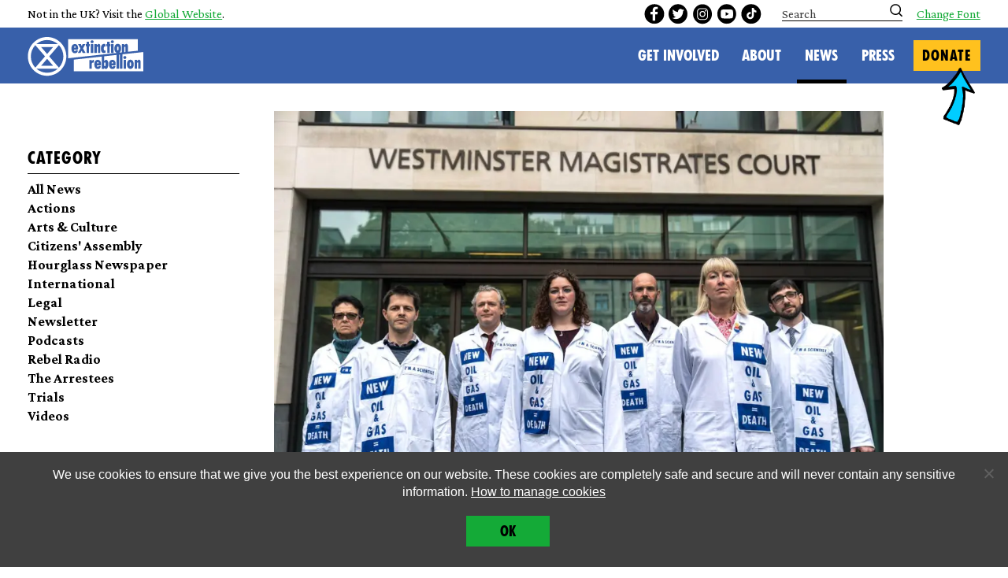

--- FILE ---
content_type: text/html; charset=UTF-8
request_url: https://extinctionrebellion.uk/2022/11/02/two-legal-judgments-show-that-justice-is-on-the-side-of-the-climate-action/
body_size: 25546
content:
    <!doctype html>
<!--[if lt IE 7]><html class="xr no-js ie ie6 lt-ie9 lt-ie8 lt-ie7" lang="en-GB"> <![endif]-->
<!--[if IE 7]><html class="xr no-js ie ie7 lt-ie9 lt-ie8" lang="en-GB"> <![endif]-->
<!--[if IE 8]><html class="xr no-js ie ie8 lt-ie9" lang="en-GB"> <![endif]-->
<!--[if gt IE 8]><!--><html class="xr no-js" lang="en-GB"> <!--<![endif]-->
<head>
    <meta charset="UTF-8" />
    <meta http-equiv="x-ua-compatible" content="ie=edge">
    <meta name="viewport" content="width=device-width, initial-scale=1, shrink-to-fit=no">
    <link rel="preconnect" href="https://fonts.gstatic.com">
    <link rel="preconnect" href="https://connect.facebook.net">

<!-- Google Tag Manager -->
<script>(function(w,d,s,l,i){w[l]=w[l]||[];w[l].push({'gtm.start':
new Date().getTime(),event:'gtm.js'});var f=d.getElementsByTagName(s)[0],
j=d.createElement(s),dl=l!='dataLayer'?'&l='+l:'';j.async=true;j.src=
'https://www.googletagmanager.com/gtm.js?id='+i+dl;f.parentNode.insertBefore(j,f);
})(window,document,'script','dataLayer','GTM-WZLHSXQT');</script>
<!-- End Google Tag Manager -->
<!-- Google Tag Manager (noscript) -->
<noscript><iframe src="https://www.googletagmanager.com/ns.html?id=GTM-WZLHSXQT"
height="0" width="0" style="display:none;visibility:hidden"></iframe></noscript>
<!-- End Google Tag Manager (noscript) -->
    <link rel="pingback" href="https://extinctionrebellion.uk/wp/xmlrpc.php" />
    <link rel="preconnect" href="https://fonts.googleapis.com">
    <link rel="preconnect" href="https://fonts.gstatic.com" crossorigin>
    <link href="https://fonts.googleapis.com/css2?family=Crimson+Pro:ital,wght@0,400;0,700;1,400;1,700&display=swap" rel="stylesheet">

    <script type="text/javascript">
    /*! modernizr 3.6.0 (Custom Build) | MIT *
     * https://modernizr.com/download/?-setclasses !*/
    !function(n,e,s){function o(n,e){return typeof n===e}function a(){var n,e,s,a,i,l,r;for(var c in f)if(f.hasOwnProperty(c)){if(n=[],e=f[c],e.name&&(n.push(e.name.toLowerCase()),e.options&&e.options.aliases&&e.options.aliases.length))for(s=0;s<e.options.aliases.length;s++)n.push(e.options.aliases[s].toLowerCase());for(a=o(e.fn,"function")?e.fn():e.fn,i=0;i<n.length;i++)l=n[i],r=l.split("."),1===r.length?Modernizr[r[0]]=a:(!Modernizr[r[0]]||Modernizr[r[0]]instanceof Boolean||(Modernizr[r[0]]=new Boolean(Modernizr[r[0]])),Modernizr[r[0]][r[1]]=a),t.push((a?"":"no-")+r.join("-"))}}function i(n){var e=r.className,s=Modernizr._config.classPrefix||"";if(c&&(e=e.baseVal),Modernizr._config.enableJSClass){var o=new RegExp("(^|\\s)"+s+"no-js(\\s|$)");e=e.replace(o,"$1"+s+"js$2")}Modernizr._config.enableClasses&&(e+=" "+s+n.join(" "+s),c?r.className.baseVal=e:r.className=e)}var t=[],f=[],l={_version:"3.6.0",_config:{classPrefix:"",enableClasses:!0,enableJSClass:!0,usePrefixes:!0},_q:[],on:function(n,e){var s=this;setTimeout(function(){e(s[n])},0)},addTest:function(n,e,s){f.push({name:n,fn:e,options:s})},addAsyncTest:function(n){f.push({name:null,fn:n})}},Modernizr=function(){};Modernizr.prototype=l,Modernizr=new Modernizr;var r=e.documentElement,c="svg"===r.nodeName.toLowerCase();a(),i(t),delete l.addTest,delete l.addAsyncTest;for(var u=0;u<Modernizr._q.length;u++)Modernizr._q[u]();n.Modernizr=Modernizr}(window,document);
    </script>

    <script src="https://www.google.com/recaptcha/api.js" async defer></script>

    <meta name='robots' content='index, follow, max-image-preview:large, max-snippet:-1, max-video-preview:-1' />
	<style>img:is([sizes="auto" i], [sizes^="auto," i]) { contain-intrinsic-size: 3000px 1500px }</style>
	
	<!-- This site is optimized with the Yoast SEO plugin v25.3.1 - https://yoast.com/wordpress/plugins/seo/ -->
	<title>Two legal judgments show that justice is on the side of the climate action - Extinction Rebellion UK</title>
	<link rel="canonical" href="https://extinctionrebellion.uk/2022/11/02/two-legal-judgments-show-that-justice-is-on-the-side-of-the-climate-action/" />
	<meta property="og:locale" content="en_GB" />
	<meta property="og:type" content="article" />
	<meta property="og:title" content="Two legal judgments show that justice is on the side of the climate action - Extinction Rebellion UK" />
	<meta property="og:description" content="In a striking legal judgement, five members of Scientists for Extinction Rebellion on trial for committing £2000’s worth of criminal damage to the Department for Business, Energy and Industrial Strategy (BEIS) last April were acquitted by a London Magistrates’ court." />
	<meta property="og:url" content="https://extinctionrebellion.uk/2022/11/02/two-legal-judgments-show-that-justice-is-on-the-side-of-the-climate-action/" />
	<meta property="og:site_name" content="Extinction Rebellion UK" />
	<meta property="article:publisher" content="https://www.facebook.com/XRebellionUK/" />
	<meta property="article:published_time" content="2022-11-02T10:53:00+00:00" />
	<meta property="og:image" content="https://extinctionrebellion.uk/wp-content/uploads/2022/10/WhatsApp-Image-2022-10-21-at-12.48.53-PM.jpeg" />
	<meta property="og:image:width" content="1600" />
	<meta property="og:image:height" content="1066" />
	<meta property="og:image:type" content="image/jpeg" />
	<meta name="author" content="Extinction Rebellion" />
	<meta name="twitter:card" content="summary_large_image" />
	<meta name="twitter:creator" content="@xrebellionuk" />
	<meta name="twitter:site" content="@xrebellionuk" />
	<meta name="twitter:label1" content="Written by" />
	<meta name="twitter:data1" content="Extinction Rebellion" />
	<meta name="twitter:label2" content="Estimated reading time" />
	<meta name="twitter:data2" content="3 minutes" />
	<script type="application/ld+json" class="yoast-schema-graph">{"@context":"https://schema.org","@graph":[{"@type":"WebPage","@id":"https://extinctionrebellion.uk/2022/11/02/two-legal-judgments-show-that-justice-is-on-the-side-of-the-climate-action/","url":"https://extinctionrebellion.uk/2022/11/02/two-legal-judgments-show-that-justice-is-on-the-side-of-the-climate-action/","name":"Two legal judgments show that justice is on the side of the climate action - Extinction Rebellion UK","isPartOf":{"@id":"https://extinctionrebellion.uk/#website"},"primaryImageOfPage":{"@id":"https://extinctionrebellion.uk/2022/11/02/two-legal-judgments-show-that-justice-is-on-the-side-of-the-climate-action/#primaryimage"},"image":{"@id":"https://extinctionrebellion.uk/2022/11/02/two-legal-judgments-show-that-justice-is-on-the-side-of-the-climate-action/#primaryimage"},"thumbnailUrl":"https://i0.wp.com/extinctionrebellion.uk/wp-content/uploads/2022/10/WhatsApp-Image-2022-10-21-at-12.48.53-PM.jpeg?fit=1600%2C1066&ssl=1","datePublished":"2022-11-02T10:53:00+00:00","author":{"@id":"https://extinctionrebellion.uk/#/schema/person/a105831214bc2887d0db37a60fc4bd91"},"breadcrumb":{"@id":"https://extinctionrebellion.uk/2022/11/02/two-legal-judgments-show-that-justice-is-on-the-side-of-the-climate-action/#breadcrumb"},"inLanguage":"en-GB","potentialAction":[{"@type":"ReadAction","target":["https://extinctionrebellion.uk/2022/11/02/two-legal-judgments-show-that-justice-is-on-the-side-of-the-climate-action/"]}]},{"@type":"ImageObject","inLanguage":"en-GB","@id":"https://extinctionrebellion.uk/2022/11/02/two-legal-judgments-show-that-justice-is-on-the-side-of-the-climate-action/#primaryimage","url":"https://i0.wp.com/extinctionrebellion.uk/wp-content/uploads/2022/10/WhatsApp-Image-2022-10-21-at-12.48.53-PM.jpeg?fit=1600%2C1066&ssl=1","contentUrl":"https://i0.wp.com/extinctionrebellion.uk/wp-content/uploads/2022/10/WhatsApp-Image-2022-10-21-at-12.48.53-PM.jpeg?fit=1600%2C1066&ssl=1","width":1600,"height":1066},{"@type":"BreadcrumbList","@id":"https://extinctionrebellion.uk/2022/11/02/two-legal-judgments-show-that-justice-is-on-the-side-of-the-climate-action/#breadcrumb","itemListElement":[{"@type":"ListItem","position":1,"name":"Home","item":"https://extinctionrebellion.uk/"},{"@type":"ListItem","position":2,"name":"News","item":"https://extinctionrebellion.uk/news/"},{"@type":"ListItem","position":3,"name":"Two legal judgments show that justice is on the side of the climate action"}]},{"@type":"WebSite","@id":"https://extinctionrebellion.uk/#website","url":"https://extinctionrebellion.uk/","name":"Extinction Rebellion UK","description":"","potentialAction":[{"@type":"SearchAction","target":{"@type":"EntryPoint","urlTemplate":"https://extinctionrebellion.uk/?s={search_term_string}"},"query-input":{"@type":"PropertyValueSpecification","valueRequired":true,"valueName":"search_term_string"}}],"inLanguage":"en-GB"},{"@type":"Person","@id":"https://extinctionrebellion.uk/#/schema/person/a105831214bc2887d0db37a60fc4bd91","name":"Extinction Rebellion","image":{"@type":"ImageObject","inLanguage":"en-GB","@id":"https://extinctionrebellion.uk/#/schema/person/image/","url":"https://secure.gravatar.com/avatar/ee83a7ba2ca67bae534091f407769126eb2ee83949847ff207e260dd627b8aee?s=96&d=mm&r=g","contentUrl":"https://secure.gravatar.com/avatar/ee83a7ba2ca67bae534091f407769126eb2ee83949847ff207e260dd627b8aee?s=96&d=mm&r=g","caption":"Extinction Rebellion"}}]}</script>
	<!-- / Yoast SEO plugin. -->


<link rel='dns-prefetch' href='//extinctionrebellion.uk' />
<link rel='dns-prefetch' href='//stats.wp.com' />
<link rel='preconnect' href='//i0.wp.com' />
<link rel="alternate" type="application/rss+xml" title="Extinction Rebellion UK &raquo; Feed" href="https://extinctionrebellion.uk/feed/" />
<link rel="alternate" type="application/rss+xml" title="Extinction Rebellion UK &raquo; Comments Feed" href="https://extinctionrebellion.uk/comments/feed/" />
<script type="text/javascript">
/* <![CDATA[ */
window._wpemojiSettings = {"baseUrl":"https:\/\/s.w.org\/images\/core\/emoji\/16.0.1\/72x72\/","ext":".png","svgUrl":"https:\/\/s.w.org\/images\/core\/emoji\/16.0.1\/svg\/","svgExt":".svg","source":{"concatemoji":"https:\/\/extinctionrebellion.uk\/wp\/wp-includes\/js\/wp-emoji-release.min.js?ver=6.8.3"}};
/*! This file is auto-generated */
!function(s,n){var o,i,e;function c(e){try{var t={supportTests:e,timestamp:(new Date).valueOf()};sessionStorage.setItem(o,JSON.stringify(t))}catch(e){}}function p(e,t,n){e.clearRect(0,0,e.canvas.width,e.canvas.height),e.fillText(t,0,0);var t=new Uint32Array(e.getImageData(0,0,e.canvas.width,e.canvas.height).data),a=(e.clearRect(0,0,e.canvas.width,e.canvas.height),e.fillText(n,0,0),new Uint32Array(e.getImageData(0,0,e.canvas.width,e.canvas.height).data));return t.every(function(e,t){return e===a[t]})}function u(e,t){e.clearRect(0,0,e.canvas.width,e.canvas.height),e.fillText(t,0,0);for(var n=e.getImageData(16,16,1,1),a=0;a<n.data.length;a++)if(0!==n.data[a])return!1;return!0}function f(e,t,n,a){switch(t){case"flag":return n(e,"\ud83c\udff3\ufe0f\u200d\u26a7\ufe0f","\ud83c\udff3\ufe0f\u200b\u26a7\ufe0f")?!1:!n(e,"\ud83c\udde8\ud83c\uddf6","\ud83c\udde8\u200b\ud83c\uddf6")&&!n(e,"\ud83c\udff4\udb40\udc67\udb40\udc62\udb40\udc65\udb40\udc6e\udb40\udc67\udb40\udc7f","\ud83c\udff4\u200b\udb40\udc67\u200b\udb40\udc62\u200b\udb40\udc65\u200b\udb40\udc6e\u200b\udb40\udc67\u200b\udb40\udc7f");case"emoji":return!a(e,"\ud83e\udedf")}return!1}function g(e,t,n,a){var r="undefined"!=typeof WorkerGlobalScope&&self instanceof WorkerGlobalScope?new OffscreenCanvas(300,150):s.createElement("canvas"),o=r.getContext("2d",{willReadFrequently:!0}),i=(o.textBaseline="top",o.font="600 32px Arial",{});return e.forEach(function(e){i[e]=t(o,e,n,a)}),i}function t(e){var t=s.createElement("script");t.src=e,t.defer=!0,s.head.appendChild(t)}"undefined"!=typeof Promise&&(o="wpEmojiSettingsSupports",i=["flag","emoji"],n.supports={everything:!0,everythingExceptFlag:!0},e=new Promise(function(e){s.addEventListener("DOMContentLoaded",e,{once:!0})}),new Promise(function(t){var n=function(){try{var e=JSON.parse(sessionStorage.getItem(o));if("object"==typeof e&&"number"==typeof e.timestamp&&(new Date).valueOf()<e.timestamp+604800&&"object"==typeof e.supportTests)return e.supportTests}catch(e){}return null}();if(!n){if("undefined"!=typeof Worker&&"undefined"!=typeof OffscreenCanvas&&"undefined"!=typeof URL&&URL.createObjectURL&&"undefined"!=typeof Blob)try{var e="postMessage("+g.toString()+"("+[JSON.stringify(i),f.toString(),p.toString(),u.toString()].join(",")+"));",a=new Blob([e],{type:"text/javascript"}),r=new Worker(URL.createObjectURL(a),{name:"wpTestEmojiSupports"});return void(r.onmessage=function(e){c(n=e.data),r.terminate(),t(n)})}catch(e){}c(n=g(i,f,p,u))}t(n)}).then(function(e){for(var t in e)n.supports[t]=e[t],n.supports.everything=n.supports.everything&&n.supports[t],"flag"!==t&&(n.supports.everythingExceptFlag=n.supports.everythingExceptFlag&&n.supports[t]);n.supports.everythingExceptFlag=n.supports.everythingExceptFlag&&!n.supports.flag,n.DOMReady=!1,n.readyCallback=function(){n.DOMReady=!0}}).then(function(){return e}).then(function(){var e;n.supports.everything||(n.readyCallback(),(e=n.source||{}).concatemoji?t(e.concatemoji):e.wpemoji&&e.twemoji&&(t(e.twemoji),t(e.wpemoji)))}))}((window,document),window._wpemojiSettings);
/* ]]> */
</script>
<style id='wp-emoji-styles-inline-css' type='text/css'>

	img.wp-smiley, img.emoji {
		display: inline !important;
		border: none !important;
		box-shadow: none !important;
		height: 1em !important;
		width: 1em !important;
		margin: 0 0.07em !important;
		vertical-align: -0.1em !important;
		background: none !important;
		padding: 0 !important;
	}
</style>
<link rel='stylesheet' id='wp-block-library-css' href='https://extinctionrebellion.uk/wp/wp-includes/css/dist/block-library/style.min.css?ver=6.8.3' type='text/css' media='all' />
<style id='safe-svg-svg-icon-style-inline-css' type='text/css'>
.safe-svg-cover{text-align:center}.safe-svg-cover .safe-svg-inside{display:inline-block;max-width:100%}.safe-svg-cover svg{fill:currentColor;height:100%;max-height:100%;max-width:100%;width:100%}

</style>
<link rel='stylesheet' id='mediaelement-css' href='https://extinctionrebellion.uk/wp/wp-includes/js/mediaelement/mediaelementplayer-legacy.min.css?ver=4.2.17' type='text/css' media='all' />
<link rel='stylesheet' id='wp-mediaelement-css' href='https://extinctionrebellion.uk/wp/wp-includes/js/mediaelement/wp-mediaelement.min.css?ver=6.8.3' type='text/css' media='all' />
<style id='jetpack-sharing-buttons-style-inline-css' type='text/css'>
.jetpack-sharing-buttons__services-list{display:flex;flex-direction:row;flex-wrap:wrap;gap:0;list-style-type:none;margin:5px;padding:0}.jetpack-sharing-buttons__services-list.has-small-icon-size{font-size:12px}.jetpack-sharing-buttons__services-list.has-normal-icon-size{font-size:16px}.jetpack-sharing-buttons__services-list.has-large-icon-size{font-size:24px}.jetpack-sharing-buttons__services-list.has-huge-icon-size{font-size:36px}@media print{.jetpack-sharing-buttons__services-list{display:none!important}}.editor-styles-wrapper .wp-block-jetpack-sharing-buttons{gap:0;padding-inline-start:0}ul.jetpack-sharing-buttons__services-list.has-background{padding:1.25em 2.375em}
</style>
<style id='global-styles-inline-css' type='text/css'>
:root{--wp--preset--aspect-ratio--square: 1;--wp--preset--aspect-ratio--4-3: 4/3;--wp--preset--aspect-ratio--3-4: 3/4;--wp--preset--aspect-ratio--3-2: 3/2;--wp--preset--aspect-ratio--2-3: 2/3;--wp--preset--aspect-ratio--16-9: 16/9;--wp--preset--aspect-ratio--9-16: 9/16;--wp--preset--color--black: #000000;--wp--preset--color--cyan-bluish-gray: #abb8c3;--wp--preset--color--white: #ffffff;--wp--preset--color--pale-pink: #f78da7;--wp--preset--color--vivid-red: #cf2e2e;--wp--preset--color--luminous-vivid-orange: #ff6900;--wp--preset--color--luminous-vivid-amber: #fcb900;--wp--preset--color--light-green-cyan: #7bdcb5;--wp--preset--color--vivid-green-cyan: #00d084;--wp--preset--color--pale-cyan-blue: #8ed1fc;--wp--preset--color--vivid-cyan-blue: #0693e3;--wp--preset--color--vivid-purple: #9b51e0;--wp--preset--color--grey: #e6e6e6;--wp--preset--color--green: #14aa37;--wp--preset--color--blue: #75d0f1;--wp--preset--color--pink: #ed9bc4;--wp--preset--color--purple: #986297;--wp--preset--color--light-green: #bed276;--wp--preset--color--warm-yellow: #ffc11e;--wp--preset--color--lemon: #f7ee6a;--wp--preset--color--bright-pink: #cf6297;--wp--preset--color--loud-pink: #c80082;--wp--preset--color--red: #dc4f00;--wp--preset--color--dark-blue: #3860aa;--wp--preset--color--yellow-alonetogether: #ffd618;--wp--preset--color--yellow-nextrebellion: #CFFF11;--wp--preset--gradient--vivid-cyan-blue-to-vivid-purple: linear-gradient(135deg,rgba(6,147,227,1) 0%,rgb(155,81,224) 100%);--wp--preset--gradient--light-green-cyan-to-vivid-green-cyan: linear-gradient(135deg,rgb(122,220,180) 0%,rgb(0,208,130) 100%);--wp--preset--gradient--luminous-vivid-amber-to-luminous-vivid-orange: linear-gradient(135deg,rgba(252,185,0,1) 0%,rgba(255,105,0,1) 100%);--wp--preset--gradient--luminous-vivid-orange-to-vivid-red: linear-gradient(135deg,rgba(255,105,0,1) 0%,rgb(207,46,46) 100%);--wp--preset--gradient--very-light-gray-to-cyan-bluish-gray: linear-gradient(135deg,rgb(238,238,238) 0%,rgb(169,184,195) 100%);--wp--preset--gradient--cool-to-warm-spectrum: linear-gradient(135deg,rgb(74,234,220) 0%,rgb(151,120,209) 20%,rgb(207,42,186) 40%,rgb(238,44,130) 60%,rgb(251,105,98) 80%,rgb(254,248,76) 100%);--wp--preset--gradient--blush-light-purple: linear-gradient(135deg,rgb(255,206,236) 0%,rgb(152,150,240) 100%);--wp--preset--gradient--blush-bordeaux: linear-gradient(135deg,rgb(254,205,165) 0%,rgb(254,45,45) 50%,rgb(107,0,62) 100%);--wp--preset--gradient--luminous-dusk: linear-gradient(135deg,rgb(255,203,112) 0%,rgb(199,81,192) 50%,rgb(65,88,208) 100%);--wp--preset--gradient--pale-ocean: linear-gradient(135deg,rgb(255,245,203) 0%,rgb(182,227,212) 50%,rgb(51,167,181) 100%);--wp--preset--gradient--electric-grass: linear-gradient(135deg,rgb(202,248,128) 0%,rgb(113,206,126) 100%);--wp--preset--gradient--midnight: linear-gradient(135deg,rgb(2,3,129) 0%,rgb(40,116,252) 100%);--wp--preset--font-size--small: 13px;--wp--preset--font-size--medium: 20px;--wp--preset--font-size--large: 36px;--wp--preset--font-size--x-large: 42px;--wp--preset--spacing--20: 0.44rem;--wp--preset--spacing--30: 0.67rem;--wp--preset--spacing--40: 1rem;--wp--preset--spacing--50: 1.5rem;--wp--preset--spacing--60: 2.25rem;--wp--preset--spacing--70: 3.38rem;--wp--preset--spacing--80: 5.06rem;--wp--preset--shadow--natural: 6px 6px 9px rgba(0, 0, 0, 0.2);--wp--preset--shadow--deep: 12px 12px 50px rgba(0, 0, 0, 0.4);--wp--preset--shadow--sharp: 6px 6px 0px rgba(0, 0, 0, 0.2);--wp--preset--shadow--outlined: 6px 6px 0px -3px rgba(255, 255, 255, 1), 6px 6px rgba(0, 0, 0, 1);--wp--preset--shadow--crisp: 6px 6px 0px rgba(0, 0, 0, 1);--wp--custom--content-size: 62.5rem;--wp--custom--wide-size: 70rem;--wp--custom--global-spacing-base: 0.5rem;--wp--custom--padding-main-horizontal: calc(var(--wp--custom--global-spacing-base) * 8);--wp--custom--padding-main-vertical: calc(var(--wp--custom--global-spacing-base) * 8);}:root { --wp--style--global--content-size: 62.5rem;--wp--style--global--wide-size: 70rem; }:where(body) { margin: 0; }.wp-site-blocks > .alignleft { float: left; margin-right: 2em; }.wp-site-blocks > .alignright { float: right; margin-left: 2em; }.wp-site-blocks > .aligncenter { justify-content: center; margin-left: auto; margin-right: auto; }:where(.is-layout-flex){gap: 0.5em;}:where(.is-layout-grid){gap: 0.5em;}.is-layout-flow > .alignleft{float: left;margin-inline-start: 0;margin-inline-end: 2em;}.is-layout-flow > .alignright{float: right;margin-inline-start: 2em;margin-inline-end: 0;}.is-layout-flow > .aligncenter{margin-left: auto !important;margin-right: auto !important;}.is-layout-constrained > .alignleft{float: left;margin-inline-start: 0;margin-inline-end: 2em;}.is-layout-constrained > .alignright{float: right;margin-inline-start: 2em;margin-inline-end: 0;}.is-layout-constrained > .aligncenter{margin-left: auto !important;margin-right: auto !important;}.is-layout-constrained > :where(:not(.alignleft):not(.alignright):not(.alignfull)){max-width: var(--wp--style--global--content-size);margin-left: auto !important;margin-right: auto !important;}.is-layout-constrained > .alignwide{max-width: var(--wp--style--global--wide-size);}body .is-layout-flex{display: flex;}.is-layout-flex{flex-wrap: wrap;align-items: center;}.is-layout-flex > :is(*, div){margin: 0;}body .is-layout-grid{display: grid;}.is-layout-grid > :is(*, div){margin: 0;}body{padding-top: 0px;padding-right: 0px;padding-bottom: 0px;padding-left: 0px;}a:where(:not(.wp-element-button)){text-decoration: underline;}:root :where(.wp-element-button, .wp-block-button__link){background-color: #32373c;border-width: 0;color: #fff;font-family: inherit;font-size: inherit;line-height: inherit;padding: calc(0.667em + 2px) calc(1.333em + 2px);text-decoration: none;}.has-black-color{color: var(--wp--preset--color--black) !important;}.has-cyan-bluish-gray-color{color: var(--wp--preset--color--cyan-bluish-gray) !important;}.has-white-color{color: var(--wp--preset--color--white) !important;}.has-pale-pink-color{color: var(--wp--preset--color--pale-pink) !important;}.has-vivid-red-color{color: var(--wp--preset--color--vivid-red) !important;}.has-luminous-vivid-orange-color{color: var(--wp--preset--color--luminous-vivid-orange) !important;}.has-luminous-vivid-amber-color{color: var(--wp--preset--color--luminous-vivid-amber) !important;}.has-light-green-cyan-color{color: var(--wp--preset--color--light-green-cyan) !important;}.has-vivid-green-cyan-color{color: var(--wp--preset--color--vivid-green-cyan) !important;}.has-pale-cyan-blue-color{color: var(--wp--preset--color--pale-cyan-blue) !important;}.has-vivid-cyan-blue-color{color: var(--wp--preset--color--vivid-cyan-blue) !important;}.has-vivid-purple-color{color: var(--wp--preset--color--vivid-purple) !important;}.has-grey-color{color: var(--wp--preset--color--grey) !important;}.has-green-color{color: var(--wp--preset--color--green) !important;}.has-blue-color{color: var(--wp--preset--color--blue) !important;}.has-pink-color{color: var(--wp--preset--color--pink) !important;}.has-purple-color{color: var(--wp--preset--color--purple) !important;}.has-light-green-color{color: var(--wp--preset--color--light-green) !important;}.has-warm-yellow-color{color: var(--wp--preset--color--warm-yellow) !important;}.has-lemon-color{color: var(--wp--preset--color--lemon) !important;}.has-bright-pink-color{color: var(--wp--preset--color--bright-pink) !important;}.has-loud-pink-color{color: var(--wp--preset--color--loud-pink) !important;}.has-red-color{color: var(--wp--preset--color--red) !important;}.has-dark-blue-color{color: var(--wp--preset--color--dark-blue) !important;}.has-yellow-alonetogether-color{color: var(--wp--preset--color--yellow-alonetogether) !important;}.has-yellow-nextrebellion-color{color: var(--wp--preset--color--yellow-nextrebellion) !important;}.has-black-background-color{background-color: var(--wp--preset--color--black) !important;}.has-cyan-bluish-gray-background-color{background-color: var(--wp--preset--color--cyan-bluish-gray) !important;}.has-white-background-color{background-color: var(--wp--preset--color--white) !important;}.has-pale-pink-background-color{background-color: var(--wp--preset--color--pale-pink) !important;}.has-vivid-red-background-color{background-color: var(--wp--preset--color--vivid-red) !important;}.has-luminous-vivid-orange-background-color{background-color: var(--wp--preset--color--luminous-vivid-orange) !important;}.has-luminous-vivid-amber-background-color{background-color: var(--wp--preset--color--luminous-vivid-amber) !important;}.has-light-green-cyan-background-color{background-color: var(--wp--preset--color--light-green-cyan) !important;}.has-vivid-green-cyan-background-color{background-color: var(--wp--preset--color--vivid-green-cyan) !important;}.has-pale-cyan-blue-background-color{background-color: var(--wp--preset--color--pale-cyan-blue) !important;}.has-vivid-cyan-blue-background-color{background-color: var(--wp--preset--color--vivid-cyan-blue) !important;}.has-vivid-purple-background-color{background-color: var(--wp--preset--color--vivid-purple) !important;}.has-grey-background-color{background-color: var(--wp--preset--color--grey) !important;}.has-green-background-color{background-color: var(--wp--preset--color--green) !important;}.has-blue-background-color{background-color: var(--wp--preset--color--blue) !important;}.has-pink-background-color{background-color: var(--wp--preset--color--pink) !important;}.has-purple-background-color{background-color: var(--wp--preset--color--purple) !important;}.has-light-green-background-color{background-color: var(--wp--preset--color--light-green) !important;}.has-warm-yellow-background-color{background-color: var(--wp--preset--color--warm-yellow) !important;}.has-lemon-background-color{background-color: var(--wp--preset--color--lemon) !important;}.has-bright-pink-background-color{background-color: var(--wp--preset--color--bright-pink) !important;}.has-loud-pink-background-color{background-color: var(--wp--preset--color--loud-pink) !important;}.has-red-background-color{background-color: var(--wp--preset--color--red) !important;}.has-dark-blue-background-color{background-color: var(--wp--preset--color--dark-blue) !important;}.has-yellow-alonetogether-background-color{background-color: var(--wp--preset--color--yellow-alonetogether) !important;}.has-yellow-nextrebellion-background-color{background-color: var(--wp--preset--color--yellow-nextrebellion) !important;}.has-black-border-color{border-color: var(--wp--preset--color--black) !important;}.has-cyan-bluish-gray-border-color{border-color: var(--wp--preset--color--cyan-bluish-gray) !important;}.has-white-border-color{border-color: var(--wp--preset--color--white) !important;}.has-pale-pink-border-color{border-color: var(--wp--preset--color--pale-pink) !important;}.has-vivid-red-border-color{border-color: var(--wp--preset--color--vivid-red) !important;}.has-luminous-vivid-orange-border-color{border-color: var(--wp--preset--color--luminous-vivid-orange) !important;}.has-luminous-vivid-amber-border-color{border-color: var(--wp--preset--color--luminous-vivid-amber) !important;}.has-light-green-cyan-border-color{border-color: var(--wp--preset--color--light-green-cyan) !important;}.has-vivid-green-cyan-border-color{border-color: var(--wp--preset--color--vivid-green-cyan) !important;}.has-pale-cyan-blue-border-color{border-color: var(--wp--preset--color--pale-cyan-blue) !important;}.has-vivid-cyan-blue-border-color{border-color: var(--wp--preset--color--vivid-cyan-blue) !important;}.has-vivid-purple-border-color{border-color: var(--wp--preset--color--vivid-purple) !important;}.has-grey-border-color{border-color: var(--wp--preset--color--grey) !important;}.has-green-border-color{border-color: var(--wp--preset--color--green) !important;}.has-blue-border-color{border-color: var(--wp--preset--color--blue) !important;}.has-pink-border-color{border-color: var(--wp--preset--color--pink) !important;}.has-purple-border-color{border-color: var(--wp--preset--color--purple) !important;}.has-light-green-border-color{border-color: var(--wp--preset--color--light-green) !important;}.has-warm-yellow-border-color{border-color: var(--wp--preset--color--warm-yellow) !important;}.has-lemon-border-color{border-color: var(--wp--preset--color--lemon) !important;}.has-bright-pink-border-color{border-color: var(--wp--preset--color--bright-pink) !important;}.has-loud-pink-border-color{border-color: var(--wp--preset--color--loud-pink) !important;}.has-red-border-color{border-color: var(--wp--preset--color--red) !important;}.has-dark-blue-border-color{border-color: var(--wp--preset--color--dark-blue) !important;}.has-yellow-alonetogether-border-color{border-color: var(--wp--preset--color--yellow-alonetogether) !important;}.has-yellow-nextrebellion-border-color{border-color: var(--wp--preset--color--yellow-nextrebellion) !important;}.has-vivid-cyan-blue-to-vivid-purple-gradient-background{background: var(--wp--preset--gradient--vivid-cyan-blue-to-vivid-purple) !important;}.has-light-green-cyan-to-vivid-green-cyan-gradient-background{background: var(--wp--preset--gradient--light-green-cyan-to-vivid-green-cyan) !important;}.has-luminous-vivid-amber-to-luminous-vivid-orange-gradient-background{background: var(--wp--preset--gradient--luminous-vivid-amber-to-luminous-vivid-orange) !important;}.has-luminous-vivid-orange-to-vivid-red-gradient-background{background: var(--wp--preset--gradient--luminous-vivid-orange-to-vivid-red) !important;}.has-very-light-gray-to-cyan-bluish-gray-gradient-background{background: var(--wp--preset--gradient--very-light-gray-to-cyan-bluish-gray) !important;}.has-cool-to-warm-spectrum-gradient-background{background: var(--wp--preset--gradient--cool-to-warm-spectrum) !important;}.has-blush-light-purple-gradient-background{background: var(--wp--preset--gradient--blush-light-purple) !important;}.has-blush-bordeaux-gradient-background{background: var(--wp--preset--gradient--blush-bordeaux) !important;}.has-luminous-dusk-gradient-background{background: var(--wp--preset--gradient--luminous-dusk) !important;}.has-pale-ocean-gradient-background{background: var(--wp--preset--gradient--pale-ocean) !important;}.has-electric-grass-gradient-background{background: var(--wp--preset--gradient--electric-grass) !important;}.has-midnight-gradient-background{background: var(--wp--preset--gradient--midnight) !important;}.has-small-font-size{font-size: var(--wp--preset--font-size--small) !important;}.has-medium-font-size{font-size: var(--wp--preset--font-size--medium) !important;}.has-large-font-size{font-size: var(--wp--preset--font-size--large) !important;}.has-x-large-font-size{font-size: var(--wp--preset--font-size--x-large) !important;}
:where(.wp-block-post-template.is-layout-flex){gap: 1.25em;}:where(.wp-block-post-template.is-layout-grid){gap: 1.25em;}
:where(.wp-block-columns.is-layout-flex){gap: 2em;}:where(.wp-block-columns.is-layout-grid){gap: 2em;}
:root :where(.wp-block-pullquote){font-size: 1.5em;line-height: 1.6;}
</style>
<link rel='stylesheet' id='cookie-notice-front-css' href='https://extinctionrebellion.uk/wp-content/plugins/cookie-notice/css/front.min.css?ver=2.5.7' type='text/css' media='all' />
<link rel='stylesheet' id='xr-style-css' href='https://extinctionrebellion.uk/wp-content/themes/xr/css/main.css?ver=1759664840' type='text/css' media='all' />
<script type="text/javascript" id="cookie-notice-front-js-before">
/* <![CDATA[ */
var cnArgs = {"ajaxUrl":"https:\/\/extinctionrebellion.uk\/wp\/wp-admin\/admin-ajax.php","nonce":"e0e7dac14f","hideEffect":"fade","position":"bottom","onScroll":false,"onScrollOffset":100,"onClick":false,"cookieName":"cookie_notice_accepted","cookieTime":2592000,"cookieTimeRejected":2592000,"globalCookie":false,"redirection":false,"cache":true,"revokeCookies":false,"revokeCookiesOpt":"automatic"};
/* ]]> */
</script>
<script type="text/javascript" src="https://extinctionrebellion.uk/wp-content/plugins/cookie-notice/js/front.min.js?ver=2.5.7" id="cookie-notice-front-js"></script>
<script type="text/javascript" src="https://extinctionrebellion.uk/wp/wp-includes/js/jquery/jquery.min.js?ver=3.7.1" id="jquery-core-js"></script>
<script type="text/javascript" src="https://extinctionrebellion.uk/wp/wp-includes/js/jquery/jquery-migrate.min.js?ver=3.4.1" id="jquery-migrate-js"></script>
<link rel="https://api.w.org/" href="https://extinctionrebellion.uk/wp-json/" /><link rel="alternate" title="JSON" type="application/json" href="https://extinctionrebellion.uk/wp-json/wp/v2/posts/25142" /><link rel="EditURI" type="application/rsd+xml" title="RSD" href="https://extinctionrebellion.uk/wp/xmlrpc.php?rsd" />
<meta name="generator" content="WordPress 6.8.3" />
<link rel='shortlink' href='https://extinctionrebellion.uk/?p=25142' />
<link rel="alternate" title="oEmbed (JSON)" type="application/json+oembed" href="https://extinctionrebellion.uk/wp-json/oembed/1.0/embed?url=https%3A%2F%2Fextinctionrebellion.uk%2F2022%2F11%2F02%2Ftwo-legal-judgments-show-that-justice-is-on-the-side-of-the-climate-action%2F" />
<link rel="alternate" title="oEmbed (XML)" type="text/xml+oembed" href="https://extinctionrebellion.uk/wp-json/oembed/1.0/embed?url=https%3A%2F%2Fextinctionrebellion.uk%2F2022%2F11%2F02%2Ftwo-legal-judgments-show-that-justice-is-on-the-side-of-the-climate-action%2F&#038;format=xml" />
	<style>img#wpstats{display:none}</style>
		<link rel="icon" href="https://i0.wp.com/extinctionrebellion.uk/wp-content/uploads/2019/04/cropped-cropped-favicon-2.png?fit=32%2C32&#038;ssl=1" sizes="32x32" />
<link rel="icon" href="https://i0.wp.com/extinctionrebellion.uk/wp-content/uploads/2019/04/cropped-cropped-favicon-2.png?fit=192%2C192&#038;ssl=1" sizes="192x192" />
<link rel="apple-touch-icon" href="https://i0.wp.com/extinctionrebellion.uk/wp-content/uploads/2019/04/cropped-cropped-favicon-2.png?fit=180%2C180&#038;ssl=1" />
<meta name="msapplication-TileImage" content="https://i0.wp.com/extinctionrebellion.uk/wp-content/uploads/2019/04/cropped-cropped-favicon-2.png?fit=270%2C270&#038;ssl=1" />

            </head>

<body class="body wp-singular post-template-default single single-post postid-25142 single-format-standard wp-embed-responsive wp-theme-xr cookies-not-set metaslider-plugin no-sidebar" data-template="base.twig">
    <!-- Google Tag Manager 2 of 2 (noscript) -->
    <noscript><iframe src="https://www.googletagmanager.com/ns.html?id=GTM-T5MLRPN"
    height="0" width="0" style="display:none;visibility:hidden"></iframe></noscript>
    <!-- End Google Tag Manager (noscript) -->

            <div class="nav-mobile js-nav-mobile">
            <button class="nav-mobile__close close-button" id="close-button" aria-label="close menu">
                <svg height="16" viewBox="0 0 16 16" width="16" xmlns="http://www.w3.org/2000/svg" xmlns:xlink="http://www.w3.org/1999/xlink" aria-labelledby="closeMenu" role="img"><title id="closeMenu">Close menu</title><clipPath id="a"><path d="m0 0h16v16h-16z"/></clipPath><g clip-path="url(#a)" stroke="#fff" stroke-linecap="square" stroke-miterlimit="3" stroke-width="2.088"><path d="m2 13.809 11.809-11.809"/><path d="m2 2 11.809 11.809"/></g></svg>
            </button>
            <nav data-nav data-nav-btn-class="nav-mobile__expand">
                    
    <ul >
            <li class=" menu-item menu-item-type-post_type menu-item-object-page menu-item-27253 menu-item-has-children
                js-nav-main__item--hover">
            <a target="" href="https://extinctionrebellion.uk/join-us/" data-menuanchor="https://extinctionrebellion.uk/join-us/">Get Involved</a>
                
    <ul class="nav-top ">
            <li class=" menu-item menu-item-type-post_type menu-item-object-page menu-item-30499
                ">
            <a target="" href="https://extinctionrebellion.uk/act-now/events/" data-menuanchor="https://extinctionrebellion.uk/act-now/events/">Join an Action</a>
                
        </li>
            <li class=" menu-item menu-item-type-post_type menu-item-object-page menu-item-30826
                ">
            <a target="" href="https://extinctionrebellion.uk/act-now/local-groups/" data-menuanchor="https://extinctionrebellion.uk/act-now/local-groups/">Find Your Community</a>
                
        </li>
            <li class=" menu-item menu-item-type-post_type menu-item-object-page menu-item-31551
                ">
            <a target="" href="https://extinctionrebellion.uk/act-now/volunteer/" data-menuanchor="https://extinctionrebellion.uk/act-now/volunteer/">Volunteer</a>
                
        </li>
            <li class=" menu-item menu-item-type-post_type menu-item-object-page menu-item-30501
                ">
            <a target="" href="https://extinctionrebellion.uk/donate/" data-menuanchor="https://extinctionrebellion.uk/donate/">Donate</a>
                
        </li>
        </ul>
        </li>
            <li class=" menu-item menu-item-type-post_type menu-item-object-page menu-item-31385 menu-item-has-children
                js-nav-main__item--hover">
            <a target="" href="https://extinctionrebellion.uk/about/" data-menuanchor="https://extinctionrebellion.uk/about/">About</a>
                
    <ul class="nav-top ">
            <li class=" menu-item menu-item-type-post_type menu-item-object-page menu-item-31403
                ">
            <a target="" href="https://extinctionrebellion.uk/the-truth/the-emergency/" data-menuanchor="https://extinctionrebellion.uk/the-truth/the-emergency/">Emergency on Planet Earth</a>
                
        </li>
            <li class=" menu-item menu-item-type-post_type menu-item-object-page menu-item-31402
                ">
            <a target="" href="https://extinctionrebellion.uk/decide-together/citizens-assembly/" data-menuanchor="https://extinctionrebellion.uk/decide-together/citizens-assembly/">Citizens’ Assembly</a>
                
        </li>
            <li class=" menu-item menu-item-type-post_type menu-item-object-page menu-item-3844
                ">
            <a target="" href="https://extinctionrebellion.uk/the-truth/faqs/" data-menuanchor="https://extinctionrebellion.uk/the-truth/faqs/">FAQs</a>
                
        </li>
            <li class=" menu-item menu-item-type-post_type menu-item-object-page menu-item-30438
                ">
            <a target="" href="https://extinctionrebellion.uk/contact/" data-menuanchor="https://extinctionrebellion.uk/contact/">Contact</a>
                
        </li>
        </ul>
        </li>
            <li class="bg-darkblue menu-item menu-item-type-post_type menu-item-object-page current_page_parent menu-item-42 menu-item-has-children
                js-nav-main__item--hover">
            <a target="" href="https://extinctionrebellion.uk/news/" data-menuanchor="https://extinctionrebellion.uk/news/">News</a>
                
    <ul class="nav-top ">
            <li class=" menu-item menu-item-type-post_type menu-item-object-page current_page_parent menu-item-7994
                ">
            <a target="" href="https://extinctionrebellion.uk/news/" data-menuanchor="https://extinctionrebellion.uk/news/">All News</a>
                
        </li>
            <li class=" menu-item menu-item-type-taxonomy menu-item-object-category menu-item-129
                ">
            <a target="" href="https://extinctionrebellion.uk/category/actions/" data-menuanchor="https://extinctionrebellion.uk/category/actions/">Actions</a>
                
        </li>
            <li class=" menu-item menu-item-type-taxonomy menu-item-object-category menu-item-187
                ">
            <a target="" href="https://extinctionrebellion.uk/category/arts-culture/" data-menuanchor="https://extinctionrebellion.uk/category/arts-culture/">Arts &amp; Culture</a>
                
        </li>
            <li class=" menu-item menu-item-type-taxonomy menu-item-object-category menu-item-233
                ">
            <a target="" href="https://extinctionrebellion.uk/category/citizens-assembly/" data-menuanchor="https://extinctionrebellion.uk/category/citizens-assembly/">Citizens' Assembly</a>
                
        </li>
            <li class=" menu-item menu-item-type-taxonomy menu-item-object-category menu-item-11427
                ">
            <a target="" href="https://extinctionrebellion.uk/category/hourglass-newspaper/" data-menuanchor="https://extinctionrebellion.uk/category/hourglass-newspaper/">Hourglass Newspaper</a>
                
        </li>
            <li class=" menu-item menu-item-type-taxonomy menu-item-object-category menu-item-130
                ">
            <a target="" href="https://extinctionrebellion.uk/category/international/" data-menuanchor="https://extinctionrebellion.uk/category/international/">International</a>
                
        </li>
            <li class=" menu-item menu-item-type-taxonomy menu-item-object-category menu-item-7753
                ">
            <a target="" href="https://extinctionrebellion.uk/category/legal/" data-menuanchor="https://extinctionrebellion.uk/category/legal/">Legal</a>
                
        </li>
            <li class=" menu-item menu-item-type-taxonomy menu-item-object-category menu-item-4594
                ">
            <a target="" href="https://extinctionrebellion.uk/category/newsletter/" data-menuanchor="https://extinctionrebellion.uk/category/newsletter/">Newsletter</a>
                
        </li>
            <li class=" menu-item menu-item-type-taxonomy menu-item-object-category menu-item-133
                ">
            <a target="" href="https://extinctionrebellion.uk/category/podcasts/" data-menuanchor="https://extinctionrebellion.uk/category/podcasts/">Podcasts</a>
                
        </li>
            <li class=" menu-item menu-item-type-taxonomy menu-item-object-category menu-item-11428
                ">
            <a target="" href="https://extinctionrebellion.uk/category/rebel-radio/" data-menuanchor="https://extinctionrebellion.uk/category/rebel-radio/">Rebel Radio</a>
                
        </li>
            <li class=" menu-item menu-item-type-taxonomy menu-item-object-category menu-item-21273
                ">
            <a target="" href="https://extinctionrebellion.uk/category/the-arrestees/" data-menuanchor="https://extinctionrebellion.uk/category/the-arrestees/">The Arrestees</a>
                
        </li>
            <li class=" menu-item menu-item-type-taxonomy menu-item-object-category menu-item-7171
                ">
            <a target="" href="https://extinctionrebellion.uk/category/trials/" data-menuanchor="https://extinctionrebellion.uk/category/trials/">Trials</a>
                
        </li>
            <li class=" menu-item menu-item-type-taxonomy menu-item-object-category menu-item-132
                ">
            <a target="" href="https://extinctionrebellion.uk/category/videos/" data-menuanchor="https://extinctionrebellion.uk/category/videos/">Videos</a>
                
        </li>
        </ul>
        </li>
            <li class="bg-purple menu-item menu-item-type-post_type menu-item-object-page menu-item-66
                js-nav-main__item--hover">
            <a target="" href="https://extinctionrebellion.uk/press/" data-menuanchor="https://extinctionrebellion.uk/press/">Press</a>
                
        </li>
        </ul>
            </nav>
            
<div class="social-nav social-nav--mobile">
    <ul aria-label="Social media links">
        <li><a href=" https://www.facebook.com/XRebellionUK/           " class="facebook" aria-label="facebook"></a></li>
        <li><a href="https://twitter.com/xrebellionuk" class="twitter" aria-label="twitter"></a></li>
        <li><a href="https://www.instagram.com/xrebellionuk/ " class="insta" aria-label="instagram"></a></li>
        <li><a href="https://www.youtube.com/channel/UCYThdLKE6TDwBJh-qDC6ICA " class="yt" aria-label="youtube"></a></li>
        <li><a href="https://www.tiktok.com/@xrebellionuk" class="tiktok" aria-label="tiktok"></a></li>
    </ul>
</div>
            
<div class="donate donate--mobile">
    <a href="https://xrb.link/Wh6h16u" class="btn btn--primary-dark">Donate</a>
</div>
            

<form action="/" class="search-form form search-form--mobile search-form--large">
    <div class="form__group">
        <label for="site-search-txt" class="is-hidden-visually">Search</label>
        <input id="site-search-txt" name="s" type="text" placeholder="Search" autofocus/>
    </div>
    <input type="submit" name="" value="" aria-label="Submit search" />
</form>
        </div>
        <div class="page-mask" id="js-page-mask"></div>
    
    
    <header class="page-header js-page-header bg-darkblue">

        <div class="nav-utility__wrap">
        <div class="nav-utility__container">
            <div class="nav-utility__global">
                Not in the UK? Visit the <a href="https://rebellion.global">Global Website</a>.
            </div>

            <div class="nav-utility__utilities">
                
<div class="social-nav social-nav--head">
    <ul aria-label="Social media links">
        <li><a href=" https://www.facebook.com/XRebellionUK/           " class="facebook" aria-label="facebook"></a></li>
        <li><a href="https://twitter.com/xrebellionuk" class="twitter" aria-label="twitter"></a></li>
        <li><a href="https://www.instagram.com/xrebellionuk/ " class="insta" aria-label="instagram"></a></li>
        <li><a href="https://www.youtube.com/channel/UCYThdLKE6TDwBJh-qDC6ICA " class="yt" aria-label="youtube"></a></li>
        <li><a href="https://www.tiktok.com/@xrebellionuk" class="tiktok" aria-label="tiktok"></a></li>
    </ul>
</div>

                <div class="site-search js-site-search">
                    

<form action="/" class="search-form form search-form--header search-form--large">
    <div class="form__group">
        <label for="site-search-txt" class="is-hidden-visually">Search</label>
        <input id="site-search-txt" name="s" type="text" placeholder="Search" autofocus/>
    </div>
    <input type="submit" name="" value="" aria-label="Submit search" />
</form>
                </div>

                <label class="font-change js-font-change link">
    <input type="checkbox" id="font-change" class="link">
    Change Font <span aria-hidden="true"></span>
</label>
            </div>
        </div>
        </div><!-- .nav-utility__wrap -->

        <div class="nav-main__wrap">
        <div class="nav-main__container">

                <a class="logo" href="https://extinctionrebellion.uk" rel="home">
        <svg clip-rule="evenodd" fill-rule="evenodd" stroke-linejoin="round" stroke-miterlimit="2" viewBox="0 0 180 60" xmlns="http://www.w3.org/2000/svg" aria-labelledby="logoTitle" role="img"><title id="logoTitle">Extinction Rebellion logo</title><g fill-rule="nonzero" transform="matrix(.661765 0 0 .666667 -5.29412 -4.66667)"><path d="m174.4 69.2c0 .1 0 1.4.1 2.7.1 1.4 1.4 1.3 1.4 1.3s1.3.1 1.4-1.3c.1-1.3.1-2.6.1-2.7s0-1.4-.1-2.7c-.1-1.4-1.4-1.3-1.4-1.3s-1.3-.1-1.4 1.3c-.1 1.3-.1 2.6-.1 2.7m-12-2.3s0-2.5-1.7-2.5-1.8 2.1-1.8 2.5.8.4.8.4h1.9c.9 0 .8-.4.8-.4m31.7 0s0-2.5-1.7-2.5-1.8 2.1-1.8 2.5.8.4.8.4h1.9c.9 0 .8-.4.8-.4m38.7 2.3c0-.1 0-1.4-.1-2.7-.1-1.4-1.4-1.3-1.4-1.3s-1.3-.1-1.4 1.3c-.1 1.3-.1 2.6-.1 2.7s0 1.5.1 2.8c.1.8.5 1.1.9 1.2.3.1.5.1.5.1s.2 0 .4-.1c.4-.1 1-.4 1-1.3.1-1.2.1-2.6.1-2.7m20.7-4.7v13.7s0 .6-.9.6h-1.8-1.5c-1 0-.9-.6-.9-.6v-11.7s.1-1.3-.9-1.3c-1.2 0-1.6.9-1.6 1.3v11.8s0 .6-.9.6h-1.8-1.8c-1 0-.9-.6-.9-.6v-13.8-4.2c0-.5.7-.5.7-.5h4s.7-.1.7.5v1.4c.4 0 .8-.2.9-.3.3-.3 1.6-2.1 3.4-2.1 3.7.1 3.3 5.2 3.3 5.2m-14.9 4.9c0 9.5-5.8 9.7-6.8 9.7h-1c-1 0-6.8-.9-6.8-9.7 0-10.2 6.5-10 7.1-10h.4c.7 0 7.1-.2 7.1 10m-16-14.8c0 1.8-1.5 3.2-3.3 3.2s-3.3-1.4-3.3-3.2 1.5-3.2 3.3-3.2 3.3 1.4 3.3 3.2m-6 5.7c0-.5.7-.5.7-.5h4s.7-.1.7.5v17.9s0 .6-.9.6h-1.8-1.8c-1 0-.9-.6-.9-.6v-13.7zm-17.4 10.5c-.2.6-1.1.6-1.1.6h-7.5c0 1.5.1 3.2 1.8 3.2 1.2 0 1.5-.8 1.6-1.2.1-.5.8-.4.8-.4h3.2c.7 0 .7.5.7.5s.4 5.9-6.5 5.9-7.2-8.5-7.2-8.5-1.4-11.3 7.2-11.3c8.5-.1 7.2 10.5 7 11.2m-31.8 0c-.2.6-1.1.6-1.1.6h-7.5c0 1.5.1 3.2 1.8 3.2 1.2 0 1.5-.8 1.6-1.2.1-.5.8-.4.8-.4h3.2c.7 0 .7.5.7.5s.4 5.9-6.5 5.9-7.2-8.5-7.2-8.5-1.4-11.3 7.2-11.3c8.5-.1 7.2 10.5 7 11.2m-15.3-5.8s0 .5-.4.5c-.3 0-4.2-.3-4.2 2.6v10.2s0 .6-.9.6h-1.8-1.8c-1 0-.9-.6-.9-.6v-13.2-.5-4.2c0-.5.7-.5.7-.5h4s.7-.1.7.5v1.4c.2 0 .7-.1 1.1-.6.6-.6 1.6-1.8 3.1-1.8.3 0 .4.2.4.5zm107.5 19.1v-41.3l-45.6 4.9v30.5s0 .6-.9.6h-1.8-1.8c-1 0-.9-.6-.9-.6v-13.7-16.2l-1.9.2v29.7s0 .6-.9.6h-1.8-2c-1 0-.9-.6-.9-.6v-13.7-15.4l-26.6 2.9v9.8c.2 0 .7-.1 1.1-.5.6-.7 1.8-1.8 3.1-1.8s4.8 1 4.8 9.2-3.3 10.6-4.8 10.6c-.8 0-1.7 0-2.7-.8-1.1-1-1.1-1.1-1.3-1.1-.1 0-.2.1-.2.2v.8s0 .6-.9.6h-1.8-1.8c-1 0-.9-.6-.9-.6v-13.9-11.9l-60.6 6.6v24.9z"/><path d="m218.2 32.4v10.7l2.4-.3v-10.4s.1-1.3-.9-1.3c-1.1.1-1.5.9-1.5 1.3m-15.7 2.7c0 .1 0 1.5.1 2.8.1.8.5 1.1.9 1.2.3.1.5.1.5.1s.2 0 .4-.1c.4-.1 1-.4 1-1.3.1-1.3.1-2.8.1-2.8s0-1.4-.1-2.7c-.1-1.4-1.4-1.3-1.4-1.3s-1.3-.1-1.4 1.3c-.2 1.4-.1 2.7-.1 2.8m-89.9-2.2s0-2.5-1.7-2.5-1.8 2.1-1.8 2.5.8.4.8.4h1.9c.9 0 .8-.4.8-.4m82.9-12.3c0 1.8-1.5 3.2-3.3 3.2s-3.3-1.4-3.3-3.2 1.5-3.2 3.3-3.2c1.9 0 3.3 1.4 3.3 3.2m-7.3 9.3s0 .6-.6.6h-1.2v13.7s0 .6-.9.6h-1.8-1.8c-1 0-.9-.6-.9-.6v-13.7h-1.2c-.6 0-.6-.6-.6-.6v-3.5c0-.6.5-.6.5-.6h1.2v-4.7c0-.5.7-.5.7-.5h4s.7-.1.7.5v4.7h1.2s.5 0 .5.6v3.5zm-10.7 13.1s0 .4-.2.8c-.6 1.1-2.7 1.2-3.2 1.2-1 0-6.8.4-6.8-9.8s6.5-10 7.1-10c.5 0 1.7.2 2.2.7.2.1.5.4.7.8s.2.8.2.8v3.1c0 .6-.4.4-.4.4s-.7-.4-1.2-.4c-2.4 0-2.4 4.4-2.4 4.6s0 4.6 2.4 4.6c.5 0 1.2-.4 1.2-.4s.4-.2.4.4zm-11.5-12.5v13.7s0 .6-.9.6h-1.8-1.5c-1 0-.9-.6-.9-.6v-11.8s.1-1.3-.9-1.3c-1.2 0-1.6.9-1.6 1.3v11.8s0 .6-.9.6h-1.8-1.8c-1 0-.9-.6-.9-.6v-13.7-4.2c0-.5.7-.5.7-.5h4s.7-.1.7.5v1.4c.4 0 .8-.2.9-.3.3-.3 1.6-2.1 3.4-2.1 3.7.1 3.3 5.2 3.3 5.2m-14.5-9.9c0 1.8-1.5 3.2-3.3 3.2s-3.3-1.4-3.3-3.2 1.5-3.2 3.3-3.2 3.3 1.4 3.3 3.2m-8.1 9.3s0 .6-.6.6h-1.2v13.7s0 .6-.9.6h-1.8-1.8c-1 0-.9-.6-.9-.6v-13.7h-1.2c-.6 0-.6-.6-.6-.6v-3.5c0-.6.5-.6.5-.6h1.2v-4.7c0-.5.7-.5.7-.5h4s.7-.1.7.5v4.7h1.2s.5 0 .5.6v3.5zm-10.1 14.9h-4.9s-.5 0-.8-.5-1.7-3.7-1.7-3.7-.1-.3-.4-.3-.4.3-.4.3-1.5 3.2-1.7 3.7c-.3.5-.8.5-.8.5h-4.9c-.5 0 0-.9 0-.9s4.8-8 5-8.4 0-.8 0-.8-4.3-7.7-4.7-8.4.7-.6.7-.6h4.4c.8 0 1 .5 1 .5s1.1 2.6 1.3 3 .3.4.3.4.1.1.3-.4c.2-.4 1.3-3 1.3-3s.2-.5 1-.5h4.4s1-.1.7.6c-.4.7-4.7 8.4-4.7 8.4s-.2.4 0 .8 5 8.4 5 8.4.1.9-.4.9m-15.7-8c-.2.6-1.1.6-1.1.6h-7.5c0 1.5.1 3.2 1.8 3.2 1.2 0 1.5-.8 1.6-1.2.1-.5.8-.4.8-.4h3.2c.7 0 .7.5.7.5s.4 5.9-6.5 5.9-7.2-8.5-7.2-8.5-1.4-11.3 7.2-11.3c8.5-.2 7.2 10.5 7 11.2m27.8-10.5c0-.5.7-.5.7-.5h4s.7-.1.7.5v17.9s0 .6-.9.6h-1.8-1.8c-1 0-.9-.6-.9-.6v-13.7zm44.1 0c0-.5.7-.5.7-.5h4s.7-.1.7.5v17.9s0 .6-.9.6h-1.8-1.8c-1 0-.9-.6-.9-.6v-13.7zm57.8 13.7v-25h-151.1v41.2l106-11.5c-2-.5-5.6-2.6-5.6-9.5 0-10.2 6.5-10 7.1-10h.4c.7 0 7.1-.2 7.1 10 0 5.6-2 7.9-3.8 9l5.4-.6v-13.1-4.2c0-.5.7-.5.7-.5h4s.7-.1.7.5v1.4c.4 0 .8-.2.9-.3.3-.3 1.6-2.1 3.4-2.1 3.8 0 3.4 5.1 3.4 5.1v11.8z"/><path d="m85.8 52.2c0 9.4-3.7 18-9.7 24.3l-21.1-24.3 21.1-24.3c6 6.3 9.7 14.9 9.7 24.3m-35.3-35.3c8.9 0 16.9 3.3 23.1 8.6h-4.4-37.4-4.4c6.1-5.4 14.2-8.6 23.1-8.6m-25.7 11 21.2 24.3-21.2 24.3c-6-6.3-9.7-14.9-9.7-24.3s3.7-18 9.7-24.3m25.7 19.1-13.1-15.1h26.2zm0 10.4 13.1 15.1h-26.2zm0 30.1c-8.8 0-16.9-3.3-23.1-8.6h46.3c-6.3 5.4-14.4 8.6-23.2 8.6m41.7-35.3c0-23.1-18.7-41.8-41.8-41.8s-41.7 18.7-41.7 41.8 18.7 41.8 41.8 41.8c23 0 41.7-18.7 41.7-41.8"/></g></svg>
    </a>

            <div class="nav-main__content">
                                                            <nav class="nav-main js-main-nav">
                                <ul>
            <li class=" menu-item menu-item-type-post_type menu-item-object-page menu-item-27253 menu-item-has-children">
            <a target="" href="https://extinctionrebellion.uk/join-us/" data-menuanchor="https://extinctionrebellion.uk/join-us/">Get Involved</a>
        </li>
            <li class=" menu-item menu-item-type-post_type menu-item-object-page menu-item-31385 menu-item-has-children">
            <a target="" href="https://extinctionrebellion.uk/about/" data-menuanchor="https://extinctionrebellion.uk/about/">About</a>
        </li>
            <li class="bg-darkblue menu-item menu-item-type-post_type menu-item-object-page current_page_parent menu-item-42 menu-item-has-children">
            <a target="" href="https://extinctionrebellion.uk/news/" data-menuanchor="https://extinctionrebellion.uk/news/">News</a>
        </li>
            <li class="bg-purple menu-item menu-item-type-post_type menu-item-object-page menu-item-66">
            <a target="" href="https://extinctionrebellion.uk/press/" data-menuanchor="https://extinctionrebellion.uk/press/">Press</a>
        </li>
        </ul>
                        </nav>
                                    
                
<div class="donate donate--head the-big-give">
    <a href="https://xrb.link/Wh6h16u" class="btn btn--primary-dark">Donate</a>
</div>

                                    <button class="burger" id="js-burger" aria-label="Open Menu">
                        <svg height="32" width="32" xmlns="http://www.w3.org/2000/svg">
                          <path fill="#FFFFFF" d="M4 10h24a2 2 0 0 0 0-4H4a2 2 0 0 0 0 4zm24 4H4a2 2 0 0 0 0 4h24a2 2 0 0 0 0-4zm0 8H4a2 2 0 0 0 0 4h24a2 2 0 0 0 0-4z"/>
                        </svg>
                    </button>
                            </div>
        </div>
        </div><!-- .nav-main__wrap -->

            </header>

    
    <main id="content" class="content-wrapper">
        

	
<article class="post-type-post post" id="post-25142">
    <div class="two-col-layout container has-hero">
        <div class="two-col-layout__right type">
            <div class="post_header">
                                    <div class="post-hero">
                        <img src="https://i0.wp.com/extinctionrebellion.uk/wp-content/uploads/2022/10/WhatsApp-Image-2022-10-21-at-12.48.53-PM.jpeg?resize=940%2C627&ssl=1" alt="">
                    </div>
                                <h1 class="page-title">Two legal judgments show that justice is on the side of the climate action</h1>
                                    <p class="post_date">November 02, 2022 by Extinction Rebellion</p>
                            </div>

            
<p>In a striking legal judgement, five members of Scientists for Extinction Rebellion on trial for committing £2000’s worth of criminal damage to the Department for Business, Energy and Industrial Strategy (BEIS) last April were acquitted by a London Magistrates’ court.</p>



<p>The five scientists: Dr Stuart Capstick, Dr Abi Perrin, Emma Smart, Dr Aaron Thierry, and Dr Caroline Vincent were part of a group of nine scientists who pasted scientific papers, used chalk spray and glued themselves to the BEIS windows to highlight the danger posed by new oil and gas exploration.</p>



<p><strong>Scientists exercising their rights under the Human Rights Act</strong><br>The magistrates ruled that the conviction should be in proportion to the damage committed. Since the scientists had used washable and removable substances, the magistrates ruled there was no case to answer. In addition, they ruled that the scientists were exercising their rights to protest under the Human Rights Act.</p>



<p>After the ruling, Dr Caroline Vincent said<strong>: </strong><em>“The government would rather prosecute scientists and suppress legitimate protests than to act on the advice they receive from scientists and their own advisors. </em><em>But today, the magistrates acknowledged that we were expressing our right to protest, which should be the cornerstone of any democracy.”</em></p>



<p>Dr Abi Perrin, another of the scientists said: “<em>In April I watched the UN Secretary General stating that our current energy policies put us on a “fast track towards an unlivable world”. Days later the UK government released its energy strategy announcing measures that accelerate climate and environmental breakdown.</em></p>



<p>In a judgement which demonstrates the arbitrariness of the legal system, and the role that judges can play in undermining climate protests, the four other scientists who took part in the action at BEIS were separately tried in September by a district judge and found guilty.</p>



<p><strong>All charges dropped for those who occupied Shell HG in April</strong><br>In a second recent successful judgement, nine people who occupied the Shell HQ, also in April, and were where arrested for Aggravated Trespass had their charges dropped and the case discontinued due to lack of evidence.&nbsp;</p>



<p>They were charged with more than £25,000 worth of criminal damage after a protest at Shell that lasted for more than 24 hours. Activists poured fake oil, glued themselves to the windows and blocked doors. They cracked several windows, climbed onto the entrance canopy, dropped banners and painted the outside of the building with the words: ‘Shell Knew’, ‘Climate Criminals’ and ‘Lies’.&nbsp;&nbsp;</p>



<p>Dr Elanor Lewis-Holmes who took part in the action, said:<em> </em><em>“I am glad our attempts to inform Shell employees of the danger that their employer poses to our collective future…have resulted in all criminal charges against us being dropped</em>. <em>Shell has been found guilty of numerous climate related crimes such as destructive oil spills in the Niger Delta and highly inadequate reductions in CO2 emissions.”</em></p>



<p>So far in 2022<em> </em>Shell has made record global profits of nearly £26bn but has paid zero windfall tax in the UK, while millions of people in the UK cannot afford to heat their homes because of record rises in gas and oil prices. Shell said it did not expect to pay this tax during 2022, because these profits were offset by spending on North Sea oil drilling.</p>



<p><strong>UN Report issues severe warning about climate change</strong> <br>Last week the UN Environment Programme (UNEP) issued a report: “As it stands today, latest data indicates that the world is on track for a temperature rise of between 2.4C and 2.6C by the end of this century.</p>



<p>&nbsp;Antonio Guterres, UN Secretary General, said: “As the latest UNEP Emissions Gap report makes clear, we are headed for economy-destroying levels of global heating. We need Climate Action on all fronts – and we need it now. We must close the emissions gaps before catastrophe closes in on us all.”</p>



<p>&nbsp;The time for action against climate change is now.</p>


            
                                        
            
<div class="social-nav social-nav--post">
    <h4 class="social-nav__title">share</h4>
    <ul aria-label="Social media links">
                    <li><a href="https://www.facebook.com/sharer/sharer.php?u=https://extinctionrebellion.uk/2022/11/02/two-legal-judgments-show-that-justice-is-on-the-side-of-the-climate-action/" target='_blank' class="facebook" aria-label="facebook"></a></li>
                            <li><a href="https://twitter.com/share?url=https://extinctionrebellion.uk/2022/11/02/two-legal-judgments-show-that-justice-is-on-the-side-of-the-climate-action/&text=Two legal judgments show that justice is on the side of the climate action&hashtags=ExtinctionRebellion,XR" target='_blank' class="twitter" aria-label="twitter"></a></li>
                            <li><a href="https://api.whatsapp.com/send?text=Two legal judgments show that justice is on the side of the climate action-https://extinctionrebellion.uk/2022/11/02/two-legal-judgments-show-that-justice-is-on-the-side-of-the-climate-action/%3Fanref%3Dwhatsappshare" target='_blank' class="whatsapp" aria-label="whats app"></a></li>
                                    <li><a href="mailto:?subject=Two legal judgments show that justice is on the side of the climate action-https://extinctionrebellion.uk/2022/11/02/two-legal-judgments-show-that-justice-is-on-the-side-of-the-climate-action/&body=Two legal judgments show that justice is on the side of the climate action%0D%0Ahttps://extinctionrebellion.uk/2022/11/02/two-legal-judgments-show-that-justice-is-on-the-side-of-the-climate-action/" target='_blank' class="mail" aria-label="mail"></a></li>
            </ul>
</div>
        </div>

        <aside class="two-col-layout__left sidebar sidebar--post">
                        <div class="nav-main-sub__sidebar">
                <h2>Category</h2>
                    <ul>
            <li class=" menu-item menu-item-type-post_type menu-item-object-page current_page_parent menu-item-7994">
            <a target="" href="https://extinctionrebellion.uk/news/" data-menuanchor="https://extinctionrebellion.uk/news/">All News</a>
        </li>
            <li class=" menu-item menu-item-type-taxonomy menu-item-object-category menu-item-129">
            <a target="" href="https://extinctionrebellion.uk/category/actions/" data-menuanchor="https://extinctionrebellion.uk/category/actions/">Actions</a>
        </li>
            <li class=" menu-item menu-item-type-taxonomy menu-item-object-category menu-item-187">
            <a target="" href="https://extinctionrebellion.uk/category/arts-culture/" data-menuanchor="https://extinctionrebellion.uk/category/arts-culture/">Arts &amp; Culture</a>
        </li>
            <li class=" menu-item menu-item-type-taxonomy menu-item-object-category menu-item-233">
            <a target="" href="https://extinctionrebellion.uk/category/citizens-assembly/" data-menuanchor="https://extinctionrebellion.uk/category/citizens-assembly/">Citizens' Assembly</a>
        </li>
            <li class=" menu-item menu-item-type-taxonomy menu-item-object-category menu-item-11427">
            <a target="" href="https://extinctionrebellion.uk/category/hourglass-newspaper/" data-menuanchor="https://extinctionrebellion.uk/category/hourglass-newspaper/">Hourglass Newspaper</a>
        </li>
            <li class=" menu-item menu-item-type-taxonomy menu-item-object-category menu-item-130">
            <a target="" href="https://extinctionrebellion.uk/category/international/" data-menuanchor="https://extinctionrebellion.uk/category/international/">International</a>
        </li>
            <li class=" menu-item menu-item-type-taxonomy menu-item-object-category menu-item-7753">
            <a target="" href="https://extinctionrebellion.uk/category/legal/" data-menuanchor="https://extinctionrebellion.uk/category/legal/">Legal</a>
        </li>
            <li class=" menu-item menu-item-type-taxonomy menu-item-object-category menu-item-4594">
            <a target="" href="https://extinctionrebellion.uk/category/newsletter/" data-menuanchor="https://extinctionrebellion.uk/category/newsletter/">Newsletter</a>
        </li>
            <li class=" menu-item menu-item-type-taxonomy menu-item-object-category menu-item-133">
            <a target="" href="https://extinctionrebellion.uk/category/podcasts/" data-menuanchor="https://extinctionrebellion.uk/category/podcasts/">Podcasts</a>
        </li>
            <li class=" menu-item menu-item-type-taxonomy menu-item-object-category menu-item-11428">
            <a target="" href="https://extinctionrebellion.uk/category/rebel-radio/" data-menuanchor="https://extinctionrebellion.uk/category/rebel-radio/">Rebel Radio</a>
        </li>
            <li class=" menu-item menu-item-type-taxonomy menu-item-object-category menu-item-21273">
            <a target="" href="https://extinctionrebellion.uk/category/the-arrestees/" data-menuanchor="https://extinctionrebellion.uk/category/the-arrestees/">The Arrestees</a>
        </li>
            <li class=" menu-item menu-item-type-taxonomy menu-item-object-category menu-item-7171">
            <a target="" href="https://extinctionrebellion.uk/category/trials/" data-menuanchor="https://extinctionrebellion.uk/category/trials/">Trials</a>
        </li>
            <li class=" menu-item menu-item-type-taxonomy menu-item-object-category menu-item-132">
            <a target="" href="https://extinctionrebellion.uk/category/videos/" data-menuanchor="https://extinctionrebellion.uk/category/videos/">Videos</a>
        </li>
        </ul>
            </div>
                        <div class="posts-widget-sidbar">
                <h2 class="posts-widget-sidbar__title">recent articles</h2>
                <ul>
                                            <li>
                            <a class="article__recent__title" href="https://extinctionrebellion.uk/2026/01/15/protestors-call-on-zurich-insurance-to-drop-deals-with-shell-and-general-dynamics/">
                                <span class="posts-widget-sidbar__date">15/01/26</span>
                                Protestors Call On Zurich Insurance To Drop Deals With Shell And General Dynamics
                            </a>
                        </li>
                                            <li>
                            <a class="article__recent__title" href="https://extinctionrebellion.uk/2025/12/20/extinction-rebellion-closes-the-door-on-government-inaction-over-1-5c-target/">
                                <span class="posts-widget-sidbar__date">20/12/25</span>
                                Extinction Rebellion ‘Closes the Door’ on government inaction over 1.5°C target
                            </a>
                        </li>
                                            <li>
                            <a class="article__recent__title" href="https://extinctionrebellion.uk/2025/12/09/westfield-shut-down-festive-protest/">
                                <span class="posts-widget-sidbar__date">09/12/25</span>
                                Security, dogs and silent protest: Why Westfield shut down a festive message of hope that a better world is possible
                            </a>
                        </li>
                                            <li>
                            <a class="article__recent__title" href="https://extinctionrebellion.uk/2025/12/04/justice-under-threat-whats-happening-to-jury-power-in-the-uk/">
                                <span class="posts-widget-sidbar__date">04/12/25</span>
                                Justice under threat: what&#8217;s happening to jury power in the UK?
                            </a>
                        </li>
                                            <li>
                            <a class="article__recent__title" href="https://extinctionrebellion.uk/2025/12/01/court-to-hear-appeal-after-notorious-judge-threatens-jury-in-climate-case/">
                                <span class="posts-widget-sidbar__date">01/12/25</span>
                                Court to hear appeal after notorious judge threatens jury in climate case
                            </a>
                        </li>
                                    </ul>
            </div>
        </aside>

    </div><!-- .two-col-layout -->
</article>

        

                                        <div class="sign-up-form container" id="sign-up-form">
        <h2 class="jumbo-title">Sign up for news</h2>

        <form class="form" action="https://extinctionrebellion.uk/2022/11/02/two-legal-judgments-show-that-justice-is-on-the-side-of-the-climate-action/#sign-up-form" method="post" id="newsletter-form">
            <div class="sign-up-form__wrap">

                <div class="form__group signupform__firstname">
                    <label for="an-first-name" class="is-hidden-visually">First name</label>
                    <input type="text" id="an-first-name" name="first-name" value="" placeholder="First name">
                </div>

                <div class="form__group signupform__lastname">
                    <label for="an-last-name" class="is-hidden-visually">Last name</label>
                    <input type="text" id="an-last-name" name="last-name" value="" placeholder="Last name">
                </div>

                <div class="form__group signupform__email js-email ">
                    <label for="an-email" class="is-hidden-visually">Email</label>
                    <input type="text" id="an-email" name="email" value="" placeholder="Email *">
                </div>

                <div class="form__group signupform__phone">
                    <label for="an-phone" class="is-hidden-visually">Phone</label>
                    <input type="tel" id="an-phone" name="phone" value="" placeholder="Phone Number (optional)">
                </div>

                <div class="form__group signupform__postcode">
                    <label for="an-postcode" class="is-hidden-visually">Postcode</label>
                    <input type="text" id="an-postcode" name="postcode" value="" placeholder="Postcode (optional)">
                </div>

                <div class="form__group signupform__country js-country ">
                    <label for="an-country" class="is-hidden-visually">Country</label>
                    <select id="an-country" class="select select--black" name="country" value="">
                        <option value="">Select country</option>
                        <option value="AF">Afghanistan</option>
<option value="AX">Aland Islands</option>
<option value="AL">Albania</option>
<option value="DZ">Algeria</option>
<option value="AS">American Samoa</option>
<option value="AD">Andorra</option>
<option value="AO">Angola</option>
<option value="AI">Anguilla</option>
<option value="AQ">Antarctica</option>
<option value="AG">Antigua and Barbuda</option>
<option value="AR">Argentina</option>
<option value="AM">Armenia</option>
<option value="AW">Aruba</option>
<option value="AU">Australia</option>
<option value="AT">Austria</option>
<option value="AZ">Azerbaijan</option>
<option value="BS">Bahamas</option>
<option value="BH">Bahrain</option>
<option value="BD">Bangladesh</option>
<option value="BB">Barbados</option>
<option value="BY">Belarus</option>
<option value="BE">Belgium</option>
<option value="BZ">Belize</option>
<option value="BJ">Benin</option>
<option value="BM">Bermuda</option>
<option value="BT">Bhutan</option>
<option value="BO">Bolivia, Plurinational State of</option>
<option value="BQ">Bonaire, Sint Eustatius and Saba</option>
<option value="BA">Bosnia and Herzegovina</option>
<option value="BW">Botswana</option>
<option value="BV">Bouvet Island</option>
<option value="BR">Brazil</option>
<option value="IO">British Indian Ocean Territory</option>
<option value="BN">Brunei Darussalam</option>
<option value="BG">Bulgaria</option>
<option value="BF">Burkina Faso</option>
<option value="BI">Burundi</option>
<option value="KH">Cambodia</option>
<option value="CM">Cameroon</option>
<option value="CA">Canada</option>
<option value="CV">Cabo Verde</option>
<option value="KY">Cayman Islands</option>
<option value="CF">Central African Republic</option>
<option value="TD">Chad</option>
<option value="CL">Chile</option>
<option value="CN">China</option>
<option value="CX">Christmas Island</option>
<option value="CC">Cocos (Keeling) Islands</option>
<option value="CO">Colombia</option>
<option value="KM">Comoros</option>
<option value="CG">Congo</option>
<option value="CD">Congo, the Democratic Republic of the</option>
<option value="CK">Cook Islands</option>
<option value="CR">Costa Rica</option>
<option value="CI">Côte d'Ivoire</option>
<option value="HR">Croatia</option>
<option value="CU">Cuba</option>
<option value="CW">Curaçao</option>
<option value="CY">Cyprus</option>
<option value="CZ">Czech Republic</option>
<option value="DK">Denmark</option>
<option value="DJ">Djibouti</option>
<option value="DM">Dominica</option>
<option value="DO">Dominican Republic</option>
<option value="EC">Ecuador</option>
<option value="EG">Egypt</option>
<option value="SV">El Salvador</option>
<option value="GQ">Equatorial Guinea</option>
<option value="ER">Eritrea</option>
<option value="EE">Estonia</option>
<option value="ET">Ethiopia</option>
<option value="FK">Falkland Islands (Malvinas)</option>
<option value="FO">Faroe Islands</option>
<option value="FJ">Fiji</option>
<option value="FI">Finland</option>
<option value="FR">France</option>
<option value="GF">French Guiana</option>
<option value="PF">French Polynesia</option>
<option value="TF">French Southern Territories</option>
<option value="GA">Gabon</option>
<option value="GM">Gambia</option>
<option value="GE">Georgia</option>
<option value="DE">Germany</option>
<option value="GH">Ghana</option>
<option value="GI">Gibraltar</option>
<option value="GR">Greece</option>
<option value="GL">Greenland</option>
<option value="GD">Grenada</option>
<option value="GP">Guadeloupe</option>
<option value="GU">Guam</option>
<option value="GT">Guatemala</option>
<option value="GG">Guernsey</option>
<option value="GN">Guinea</option>
<option value="GW">Guinea-Bissau</option>
<option value="GY">Guyana</option>
<option value="HT">Haiti</option>
<option value="HM">Heard Island and McDonald Islands</option>
<option value="VA">Holy See (Vatican City State)</option>
<option value="HN">Honduras</option>
<option value="HK">Hong Kong</option>
<option value="HU">Hungary</option>
<option value="IS">Iceland</option>
<option value="IN">India</option>
<option value="ID">Indonesia</option>
<option value="IR">Iran, Islamic Republic of</option>
<option value="IQ">Iraq</option>
<option value="IE">Ireland</option>
<option value="IM">Isle of Man</option>
<option value="IL">Israel</option>
<option value="IT">Italy</option>
<option value="JM">Jamaica</option>
<option value="JP">Japan</option>
<option value="JE">Jersey</option>
<option value="JO">Jordan</option>
<option value="KZ">Kazakhstan</option>
<option value="KE">Kenya</option>
<option value="KI">Kiribati</option>
<option value="KP">Korea, Democratic People's Republic of</option>
<option value="KR">Korea, Republic of</option>
<option value="KW">Kuwait</option>
<option value="KG">Kyrgyzstan</option>
<option value="LA">Lao People's Democratic Republic</option>
<option value="LV">Latvia</option>
<option value="LB">Lebanon</option>
<option value="LS">Lesotho</option>
<option value="LR">Liberia</option>
<option value="LY">Libya</option>
<option value="LI">Liechtenstein</option>
<option value="LT">Lithuania</option>
<option value="LU">Luxembourg</option>
<option value="MO">Macao</option>
<option value="MK">Macedonia, the former Yugoslav Republic of</option>
<option value="MG">Madagascar</option>
<option value="MW">Malawi</option>
<option value="MY">Malaysia</option>
<option value="MV">Maldives</option>
<option value="ML">Mali</option>
<option value="MT">Malta</option>
<option value="MH">Marshall Islands</option>
<option value="MQ">Martinique</option>
<option value="MR">Mauritania</option>
<option value="MU">Mauritius</option>
<option value="YT">Mayotte</option>
<option value="MX">Mexico</option>
<option value="FM">Micronesia, Federated States of</option>
<option value="MD">Moldova, Republic of</option>
<option value="MC">Monaco</option>
<option value="MN">Mongolia</option>
<option value="ME">Montenegro</option>
<option value="MS">Montserrat</option>
<option value="MA">Morocco</option>
<option value="MZ">Mozambique</option>
<option value="MM">Myanmar</option>
<option value="NA">Namibia</option>
<option value="NR">Nauru</option>
<option value="NP">Nepal</option>
<option value="NL">Netherlands</option>
<option value="NC">New Caledonia</option>
<option value="NZ">New Zealand</option>
<option value="NI">Nicaragua</option>
<option value="NE">Niger</option>
<option value="NG">Nigeria</option>
<option value="NU">Niue</option>
<option value="NF">Norfolk Island</option>
<option value="MP">Northern Mariana Islands</option>
<option value="NO">Norway</option>
<option value="OM">Oman</option>
<option value="PK">Pakistan</option>
<option value="PW">Palau</option>
<option value="PS">Palestine, State of</option>
<option value="PA">Panama</option>
<option value="PG">Papua New Guinea</option>
<option value="PY">Paraguay</option>
<option value="PE">Peru</option>
<option value="PH">Philippines</option>
<option value="PN">Pitcairn</option>
<option value="PL">Poland</option>
<option value="PT">Portugal</option>
<option value="PR">Puerto Rico</option>
<option value="QA">Qatar</option>
<option value="RE">Réunion</option>
<option value="RO">Romania</option>
<option value="RU">Russian Federation</option>
<option value="RW">Rwanda</option>
<option value="BL">Saint Barthélemy</option>
<option value="SH">Saint Helena, Ascension and Tristan da Cunha</option>
<option value="KN">Saint Kitts and Nevis</option>
<option value="LC">Saint Lucia</option>
<option value="MF">Saint Martin (French part)</option>
<option value="PM">Saint Pierre and Miquelon</option>
<option value="VC">Saint Vincent and the Grenadines</option>
<option value="WS">Samoa</option>
<option value="SM">San Marino</option>
<option value="ST">Sao Tome and Principe</option>
<option value="SA">Saudi Arabia</option>
<option value="SN">Senegal</option>
<option value="RS">Serbia</option>
<option value="SC">Seychelles</option>
<option value="SL">Sierra Leone</option>
<option value="SG">Singapore</option>
<option value="SX">Sint Maarten (Dutch part)</option>
<option value="SK">Slovakia</option>
<option value="SI">Slovenia</option>
<option value="SB">Solomon Islands</option>
<option value="SO">Somalia</option>
<option value="ZA">South Africa</option>
<option value="GS">South Georgia and the South Sandwich Islands</option>
<option value="SS">South Sudan</option>
<option value="ES">Spain</option>
<option value="LK">Sri Lanka</option>
<option value="SD">Sudan</option>
<option value="SR">Suriname</option>
<option value="SJ">Svalbard and Jan Mayen</option>
<option value="SZ">Swaziland</option>
<option value="SE">Sweden</option>
<option value="CH">Switzerland</option>
<option value="SY">Syrian Arab Republic</option>
<option value="TW">Taiwan</option>
<option value="TJ">Tajikistan</option>
<option value="TZ">Tanzania, United Republic of</option>
<option value="TH">Thailand</option>
<option value="TL">Timor-Leste</option>
<option value="TG">Togo</option>
<option value="TK">Tokelau</option>
<option value="TO">Tonga</option>
<option value="TT">Trinidad and Tobago</option>
<option value="TN">Tunisia</option>
<option value="TR">Turkey</option>
<option value="TM">Turkmenistan</option>
<option value="TC">Turks and Caicos Islands</option>
<option value="TV">Tuvalu</option>
<option value="UG">Uganda</option>
<option value="UA">Ukraine</option>
<option value="AE">United Arab Emirates</option>
<option value="GB" selected="selected">United Kingdom</option>
<option value="US">United States</option>
<option value="UM">United States Minor Outlying Islands</option>
<option value="UY">Uruguay</option>
<option value="UZ">Uzbekistan</option>
<option value="VU">Vanuatu</option>
<option value="VE">Venezuela, Bolivarian Republic of</option>
<option value="VN">Viet Nam</option>
<option value="VG">Virgin Islands, British</option>
<option value="VI">Virgin Islands, U.S.</option>
<option value="WF">Wallis and Futuna</option>
<option value="EH">Western Sahara</option>
<option value="YE">Yemen</option>
<option value="ZM">Zambia</option>
<option value="ZW">Zimbabwe</option>
                    </select>
                </div>

                <div class="form__group form__checkbox ">
                    <label><input class='checkbox--default' type="checkbox" name="gdpr_consent" value="Yes" id="an-gdpr-consent" /> I give my consent to Extinction Rebellion to get in touch with me using the information I provide, for the purpose of news, actions and requests for volunteers and donations. Data processed in accordance with our <a href="/privacy-policy/">Privacy Policy<a></label>
                </div>

                                <div class="form__group form__grecaptcha g-recaptcha" data-sitekey="6Ld0GLsUAAAAAM_ZwqCw8CirE-PtLiv9ihBztE0m" data-theme="default"></div>

                <div class="notice js-notice--success is-hidden">
                    <div class="notice__content">
                        <p>Thank you for joining the Rebellion!<br />You will receive an email from us shortly</p>
                    </div>
                </div>

                <div class="notice notice--warning js-notice--warning is-hidden">
                  <div class="notice__content">
                                      </div>
                </div>

                <div class="form__actions signupform__submit">
                    <input type="submit" name="an-form-submit" value="Keep me updated" class="btn btn--primary-dark" aria-label="Submit form"></input>
                </div>
            </div>
        </form>
    </div>
                        </main>

            <footer class="page-footer container">
            <div class="page-footer__wrappy">
                <div class="page-footer-wrap">
    <div class="page-footer__column page-footer__disclaimer-text">
        <a class="logo no-symbol" href="https://extinctionrebellion.uk" rel="home">
            <svg xmlns="http://www.w3.org/2000/svg" fill-rule="evenodd" stroke-linejoin="round" stroke-miterlimit="2" aria-labelledby="logoTitle" clip-rule="evenodd" viewBox="58.368 5.333 108.132 46.067"><g fill-rule="nonzero"><path d="M110.118 41.467c0 .066 0 .933.066 1.8.066.933.926.866.926.866s.86.067.927-.866c.066-.867.066-1.734.066-1.8s0-.934-.066-1.8c-.066-.934-.927-.867-.927-.867s-.86-.067-.926.867c-.066.866-.066 1.733-.066 1.8m-7.941-1.534s0-1.666-1.125-1.666-1.192 1.4-1.192 1.666.53.267.53.267h1.257c.596 0 .53-.267.53-.267m20.977 0s0-1.666-1.125-1.666-1.19 1.4-1.19 1.666.529.267.529.267h1.257c.596 0 .53-.267.53-.267m25.61 1.534c0-.067 0-.934-.066-1.8-.067-.934-.927-.867-.927-.867s-.86-.067-.926.867c-.067.866-.067 1.733-.067 1.8s0 1 .067 1.866c.066.534.33.734.595.8.199.067.331.067.331.067s.132 0 .265-.067c.265-.066.662-.266.662-.866.066-.8.066-1.734.066-1.8m13.698-3.134v9.134s0 .4-.595.4h-2.184c-.662 0-.596-.4-.596-.4v-7.8s.066-.867-.595-.867c-.794 0-1.06.6-1.06.867v7.866s0 .4-.595.4H154.456c-.662 0-.596-.4-.596-.4v-12c0-.333.464-.333.464-.333h2.647s.463-.067.463.333v.934c.265 0 .53-.134.595-.2.199-.2 1.06-1.4 2.25-1.4 2.449.066 2.184 3.466 2.184 3.466m-9.86 3.267c0 6.333-3.838 6.467-4.5 6.467h-.662c-.662 0-4.5-.6-4.5-6.467 0-6.8 4.302-6.667 4.699-6.667h.264c.464 0 4.699-.133 4.699 6.667m-10.588-9.867c0 1.2-.993 2.134-2.184 2.134s-2.184-.934-2.184-2.134.993-2.133 2.184-2.133 2.184.933 2.184 2.133m-3.97 3.8c0-.333.462-.333.462-.333h2.647s.464-.067.464.333v11.934s0 .4-.596.4h-2.382c-.662 0-.596-.4-.596-.4v-9.134zm-11.516 7c-.132.4-.727.4-.727.4h-4.964c0 1 .066 2.134 1.191 2.134.795 0 .993-.534 1.06-.8.065-.334.529-.267.529-.267h2.117c.464 0 .464.333.464.333s.264 3.934-4.302 3.934-4.765-5.667-4.765-5.667-.926-7.533 4.765-7.533c5.625-.067 4.765 7 4.632 7.466m-21.044 0c-.132.4-.728.4-.728.4h-4.963c0 1 .066 2.134 1.191 2.134.794 0 .993-.534 1.06-.8.065-.334.529-.267.529-.267h2.117c.463 0 .463.333.463.333s.265 3.934-4.301 3.934-4.765-5.667-4.765-5.667-.926-7.533 4.765-7.533c5.625-.067 4.765 7 4.632 7.466M95.36 38.667s0 .333-.264.333c-.199 0-2.78-.2-2.78 1.733v6.8s0 .4-.595.4H89.339c-.662 0-.596-.4-.596-.4V35.6c0-.333.463-.333.463-.333h2.647s.463-.067.463.333v.933c.133 0 .463-.066.728-.4.397-.4 1.059-1.2 2.052-1.2.198 0 .264.134.264.334zM166.5 51.4V23.867l-30.176 3.266v20.334s0 .4-.596.4h-2.382c-.662 0-.596-.4-.596-.4V27.533l-1.257.134v19.8s0 .4-.596.4h-2.515c-.661 0-.595-.4-.595-.4v-19.4L110.184 30v6.533c.132 0 .463-.066.728-.333.397-.467 1.191-1.2 2.051-1.2s3.177.667 3.177 6.133-2.184 7.067-3.177 7.067c-.53 0-1.125 0-1.786-.533-.728-.667-.728-.734-.86-.734-.067 0-.133.067-.133.134v.533s0 .4-.596.4H107.206c-.662 0-.596-.4-.596-.4V30.4l-40.103 4.4v16.6zM139.103 16.933v7.134l1.588-.2v-6.934s.066-.866-.595-.866c-.728.066-.993.6-.993.866m-10.39 1.8c0 .067 0 1 .066 1.867.067.533.331.733.596.8.199.067.33.067.33.067s.133 0 .266-.067c.264-.067.661-.267.661-.867.067-.866.067-1.866.067-1.866s0-.934-.067-1.8c-.066-.934-.926-.867-.926-.867s-.86-.067-.927.867c-.132.933-.066 1.8-.066 1.866m-59.492-1.466s0-1.667-1.125-1.667-1.192 1.4-1.192 1.667.53.266.53.266h1.257c.596 0 .53-.266.53-.266m54.86-8.2c0 1.2-.993 2.133-2.184 2.133s-2.184-.933-2.184-2.133.993-2.134 2.184-2.134c1.257 0 2.184.934 2.184 2.134m-4.83 6.2s0 .4-.398.4h-.794V24.8s0 .4-.596.4H115.081c-.662 0-.596-.4-.596-.4v-9.133h-.794c-.397 0-.397-.4-.397-.4v-2.334c0-.4.331-.4.331-.4h.794V9.4c0-.333.463-.333.463-.333h2.647s.464-.067.464.333v3.133h.794s.33 0 .33.4v2.334zM112.168 24s0 .267-.132.533c-.397.734-1.787.8-2.118.8-.662 0-4.5.267-4.5-6.533s4.302-6.667 4.699-6.667c.33 0 1.125.134 1.456.467.132.067.33.267.463.533s.132.534.132.534v2.066c0 .4-.265.267-.265.267s-.463-.267-.794-.267c-1.588 0-1.588 2.934-1.588 3.067s0 3.067 1.588 3.067c.331 0 .794-.267.794-.267s.265-.133.265.267zm-7.61-8.333V24.8s0 .4-.596.4h-2.184c-.661 0-.595-.4-.595-.4v-7.867s.066-.866-.596-.866c-.794 0-1.059.6-1.059.866V24.8s0 .4-.595.4h-2.382c-.662 0-.596-.4-.596-.4V12.867c0-.334.463-.334.463-.334h2.647s.463-.066.463.334v.933c.265 0 .53-.133.596-.2.199-.2 1.059-1.4 2.25-1.4 2.449.067 2.184 3.467 2.184 3.467m-9.596-6.6c0 1.2-.992 2.133-2.184 2.133s-2.183-.933-2.183-2.133.992-2.134 2.183-2.134 2.184.934 2.184 2.134m-5.36 6.2s0 .4-.397.4h-.794V24.8s0 .4-.596.4h-2.382c-.662 0-.596-.4-.596-.4v-9.133h-.794c-.397 0-.397-.4-.397-.4v-2.334c0-.4.331-.4.331-.4h.794V9.4c0-.333.463-.333.463-.333h2.647s.464-.067.464.333v3.133h.794s.33 0 .33.4v2.334zM82.919 25.2h-3.242s-.331 0-.53-.333-1.125-2.467-1.125-2.467-.066-.2-.265-.2-.264.2-.264.2-.993 2.133-1.125 2.467c-.199.333-.53.333-.53.333h-3.242c-.331 0 0-.6 0-.6s3.176-5.333 3.308-5.6 0-.533 0-.533-2.845-5.134-3.11-5.6.463-.4.463-.4h2.912c.53 0 .662.333.662.333s.728 1.733.86 2 .199.267.199.267.066.066.198-.267c.133-.267.86-2 .86-2s.133-.333.662-.333h2.912s.662-.067.463.4c-.264.466-3.11 5.6-3.11 5.6s-.132.266 0 .533 3.309 5.6 3.309 5.6.066.6-.265.6m-10.39-5.333c-.132.4-.727.4-.727.4h-4.964c0 1 .066 2.133 1.191 2.133.795 0 .993-.533 1.06-.8.065-.333.529-.267.529-.267h2.117c.464 0 .464.334.464.334s.264 3.933-4.302 3.933-4.765-5.667-4.765-5.667-.926-7.533 4.765-7.533c5.625-.133 4.765 7 4.632 7.467m18.398-7c0-.334.463-.334.463-.334h2.647s.463-.066.463.334V24.8s0 .4-.596.4H91.522c-.662 0-.595-.4-.595-.4v-9.133zm29.183 0c0-.334.464-.334.464-.334h2.647s.463-.066.463.334V24.8s0 .4-.596.4H120.706c-.662 0-.596-.4-.596-.4v-9.133zM158.36 22V5.333H58.368V32.8l70.147-7.667c-1.324-.333-3.706-1.733-3.706-6.333 0-6.8 4.301-6.667 4.698-6.667h.265c.463 0 4.699-.133 4.699 6.667 0 3.733-1.324 5.267-2.515 6l3.573-.4V12.867c0-.334.464-.334.464-.334h2.647s.463-.066.463.334v.933c.265 0 .53-.133.596-.2.198-.2 1.058-1.4 2.25-1.4 2.514 0 2.25 3.4 2.25 3.4v7.867z"/></g></svg>
                    </a>
        <p>Extinction Rebellion (XR) is a do-it-together movement. All our design and artwork can be used non-commercially for the purpose of planet saving.</p>

        <p>For full details please see our <a href="/copyright">copyright information.</a></p>
            </div>

   <div class="page-footer__column page-footer__contacts">
        <h3>Get in touch</h3>
        <ul class="list-none">
            <li>
                <p class="t-ff--alt">Press</p>
                <a href="mailto:press@extinctionrebellion.uk">press@extinctionrebellion.uk</a>
            </li>
            <li>
                <p class="t-ff--alt">Donations</p>
                <a href="mailto:fundraising@rebellion.earth">fundraising@rebellion.earth</a>
            </li>
            <li>
                <p class="t-ff--alt">Volunteer</p>
                <a href="mailto:volunteer@extinctionrebellion.uk">volunteer@extinctionrebellion.uk</a>
            </li>
            <li>
                <p class="t-ff--alt">General enquiries</p>
                <a href="mailto:enquiries@extinctionrebellion.uk">enquiries@extinctionrebellion.uk</a>
            </li>
        </ul>
    </div><!-- .page-footer__column -->

    <div class="page-footer__column page-footer__links">
        <h3>Quick links</h3>

        <nav class="list-none">
            
    <ul class="nav-top list-none">
            <li class=" menu-item menu-item-type-post_type menu-item-object-page menu-item-31406
                ">
            <a target="" href="https://extinctionrebellion.uk/about/" data-menuanchor="https://extinctionrebellion.uk/about/">About</a>
            
        </li>
            <li class=" menu-item menu-item-type-post_type menu-item-object-page menu-item-31407
                ">
            <a target="" href="https://extinctionrebellion.uk/join-us/" data-menuanchor="https://extinctionrebellion.uk/join-us/">Get involved</a>
            
        </li>
            <li class=" menu-item menu-item-type-post_type menu-item-object-page current_page_parent menu-item-174
                ">
            <a target="" href="https://extinctionrebellion.uk/news/" data-menuanchor="https://extinctionrebellion.uk/news/">News</a>
            
        </li>
            <li class=" menu-item menu-item-type-post_type menu-item-object-page menu-item-171
                ">
            <a target="" href="https://extinctionrebellion.uk/press/" data-menuanchor="https://extinctionrebellion.uk/press/">Press</a>
            
        </li>
            <li class=" menu-item menu-item-type-post_type menu-item-object-page menu-item-172
                ">
            <a target="" href="https://extinctionrebellion.uk/contact/" data-menuanchor="https://extinctionrebellion.uk/contact/">Contact</a>
            
        </li>
            <li class=" menu-item menu-item-type-custom menu-item-object-custom menu-item-266
                ">
            <a target="" href="https://rebellion.global" data-menuanchor="https://rebellion.global">Global site</a>
            
        </li>
            <li class=" menu-item menu-item-type-custom menu-item-object-custom menu-item-31524
                ">
            <a target="" href="https://rebeltoolkit.extinctionrebellion.uk/" data-menuanchor="https://rebeltoolkit.extinctionrebellion.uk/">Rebel Toolkit</a>
            
        </li>
        </ul>
        </nav>
    </div><!-- .page-footer__column -->

    <div class="page-footer__column page-footer__donate">
        <h3>make a difference</h3>

        <p>Time is running out. To preserve life on Earth our rebellion must be bigger and bolder – and we urgently need your support to make it happen.</p>

        <div class="donate">
            <a href="/donate" class="btn btn--primary-light btn--yellow">Donate</a>
        </div>
    </div>
</div><!-- .page-footer-wrap -->


<div class="social-nav social-nav--light social-nav--footer page-footer__social">
    <ul aria-label="Social media links">
        <li><a href=" https://www.facebook.com/XRebellionUK/           " class="facebook" aria-label="facebook"></a></li>
        <li><a href="https://twitter.com/xrebellionuk" class="twitter" aria-label="twitter"></a></li>
        <li><a href="https://www.instagram.com/xrebellionuk/ " class="insta" aria-label="instagram"></a></li>
        <li><a href="https://www.youtube.com/channel/UCYThdLKE6TDwBJh-qDC6ICA " class="yt" aria-label="youtube"></a></li>
        <li><a href="https://www.tiktok.com/@xrebellionuk" class="tiktok" aria-label="tiktok"></a></li>
    </ul>
</div>

<div class="page-footer__copyright">
    &copy; Extinction Rebellion 2026 | <a href="/privacy-policy/">Privacy policy</a> | <a href="/terms-of-service">Terms of service</a>
</div>
            </div>
        </footer>
        <script type="speculationrules">
{"prefetch":[{"source":"document","where":{"and":[{"href_matches":"\/*"},{"not":{"href_matches":["\/wp\/wp-*.php","\/wp\/wp-admin\/*","\/wp-content\/uploads\/*","\/wp-content\/*","\/wp-content\/plugins\/*","\/wp-content\/themes\/xr\/*","\/*\\?(.+)"]}},{"not":{"selector_matches":"a[rel~=\"nofollow\"]"}},{"not":{"selector_matches":".no-prefetch, .no-prefetch a"}}]},"eagerness":"conservative"}]}
</script>
<script type="text/javascript" id="xr-main-js-extra">
/* <![CDATA[ */
var xrParams = {"theme_url":"https:\/\/extinctionrebellion.uk\/wp-content\/themes\/xr","theme_images_url":"https:\/\/extinctionrebellion.uk\/wp-content\/themes\/xr\/images","ajax_url":"https:\/\/extinctionrebellion.uk\/wp\/wp-admin\/admin-ajax.php"};
var xrTickerParams = {"nonce":"c2c4810e35"};
var xrSignupParams = {"nonce":"87fa2406bf"};
/* ]]> */
</script>
<script type="text/javascript" src="https://extinctionrebellion.uk/wp-content/themes/xr/js-built/main.min.js?ver=1759664840" id="xr-main-js"></script>
<script type="text/javascript" id="jetpack-stats-js-before">
/* <![CDATA[ */
_stq = window._stq || [];
_stq.push([ "view", JSON.parse("{\"v\":\"ext\",\"blog\":\"182289423\",\"post\":\"25142\",\"tz\":\"0\",\"srv\":\"extinctionrebellion.uk\",\"j\":\"1:14.7\"}") ]);
_stq.push([ "clickTrackerInit", "182289423", "25142" ]);
/* ]]> */
</script>
<script type="text/javascript" src="https://stats.wp.com/e-202604.js" id="jetpack-stats-js" defer="defer" data-wp-strategy="defer"></script>

		<!-- Cookie Notice plugin v2.5.7 by Hu-manity.co https://hu-manity.co/ -->
		<div id="cookie-notice" role="dialog" class="cookie-notice-hidden cookie-revoke-hidden cn-position-bottom" aria-label="Cookie Notice" style="background-color: rgba(64,64,64,1);"><div class="cookie-notice-container" style="color: #fff"><span id="cn-notice-text" class="cn-text-container">We use cookies to ensure that we give you the best experience on our website. These cookies are completely safe and secure and will never contain any sensitive information. <a href="/cookie-policy" style="color: white">How to manage cookies</a></span><span id="cn-notice-buttons" class="cn-buttons-container"><button id="cn-accept-cookie" data-cookie-set="accept" class="cn-set-cookie cn-button cn-button-custom btn btn--primary-light" aria-label="OK">OK</button></span><span id="cn-close-notice" data-cookie-set="accept" class="cn-close-icon" title="No"></span></div>
			
		</div>
		<!-- / Cookie Notice plugin -->
</body>
</html>

<!--
Performance optimized by W3 Total Cache. Learn more: https://www.boldgrid.com/w3-total-cache/


Served from: webdev.extinctionrebellion.uk @ 2026-01-19 22:33:04 by W3 Total Cache
-->

--- FILE ---
content_type: text/html; charset=utf-8
request_url: https://www.google.com/recaptcha/api2/anchor?ar=1&k=6Ld0GLsUAAAAAM_ZwqCw8CirE-PtLiv9ihBztE0m&co=aHR0cHM6Ly9leHRpbmN0aW9ucmViZWxsaW9uLnVrOjQ0Mw..&hl=en&v=PoyoqOPhxBO7pBk68S4YbpHZ&theme=default&size=normal&anchor-ms=20000&execute-ms=30000&cb=gykq4ckmwi82
body_size: 49524
content:
<!DOCTYPE HTML><html dir="ltr" lang="en"><head><meta http-equiv="Content-Type" content="text/html; charset=UTF-8">
<meta http-equiv="X-UA-Compatible" content="IE=edge">
<title>reCAPTCHA</title>
<style type="text/css">
/* cyrillic-ext */
@font-face {
  font-family: 'Roboto';
  font-style: normal;
  font-weight: 400;
  font-stretch: 100%;
  src: url(//fonts.gstatic.com/s/roboto/v48/KFO7CnqEu92Fr1ME7kSn66aGLdTylUAMa3GUBHMdazTgWw.woff2) format('woff2');
  unicode-range: U+0460-052F, U+1C80-1C8A, U+20B4, U+2DE0-2DFF, U+A640-A69F, U+FE2E-FE2F;
}
/* cyrillic */
@font-face {
  font-family: 'Roboto';
  font-style: normal;
  font-weight: 400;
  font-stretch: 100%;
  src: url(//fonts.gstatic.com/s/roboto/v48/KFO7CnqEu92Fr1ME7kSn66aGLdTylUAMa3iUBHMdazTgWw.woff2) format('woff2');
  unicode-range: U+0301, U+0400-045F, U+0490-0491, U+04B0-04B1, U+2116;
}
/* greek-ext */
@font-face {
  font-family: 'Roboto';
  font-style: normal;
  font-weight: 400;
  font-stretch: 100%;
  src: url(//fonts.gstatic.com/s/roboto/v48/KFO7CnqEu92Fr1ME7kSn66aGLdTylUAMa3CUBHMdazTgWw.woff2) format('woff2');
  unicode-range: U+1F00-1FFF;
}
/* greek */
@font-face {
  font-family: 'Roboto';
  font-style: normal;
  font-weight: 400;
  font-stretch: 100%;
  src: url(//fonts.gstatic.com/s/roboto/v48/KFO7CnqEu92Fr1ME7kSn66aGLdTylUAMa3-UBHMdazTgWw.woff2) format('woff2');
  unicode-range: U+0370-0377, U+037A-037F, U+0384-038A, U+038C, U+038E-03A1, U+03A3-03FF;
}
/* math */
@font-face {
  font-family: 'Roboto';
  font-style: normal;
  font-weight: 400;
  font-stretch: 100%;
  src: url(//fonts.gstatic.com/s/roboto/v48/KFO7CnqEu92Fr1ME7kSn66aGLdTylUAMawCUBHMdazTgWw.woff2) format('woff2');
  unicode-range: U+0302-0303, U+0305, U+0307-0308, U+0310, U+0312, U+0315, U+031A, U+0326-0327, U+032C, U+032F-0330, U+0332-0333, U+0338, U+033A, U+0346, U+034D, U+0391-03A1, U+03A3-03A9, U+03B1-03C9, U+03D1, U+03D5-03D6, U+03F0-03F1, U+03F4-03F5, U+2016-2017, U+2034-2038, U+203C, U+2040, U+2043, U+2047, U+2050, U+2057, U+205F, U+2070-2071, U+2074-208E, U+2090-209C, U+20D0-20DC, U+20E1, U+20E5-20EF, U+2100-2112, U+2114-2115, U+2117-2121, U+2123-214F, U+2190, U+2192, U+2194-21AE, U+21B0-21E5, U+21F1-21F2, U+21F4-2211, U+2213-2214, U+2216-22FF, U+2308-230B, U+2310, U+2319, U+231C-2321, U+2336-237A, U+237C, U+2395, U+239B-23B7, U+23D0, U+23DC-23E1, U+2474-2475, U+25AF, U+25B3, U+25B7, U+25BD, U+25C1, U+25CA, U+25CC, U+25FB, U+266D-266F, U+27C0-27FF, U+2900-2AFF, U+2B0E-2B11, U+2B30-2B4C, U+2BFE, U+3030, U+FF5B, U+FF5D, U+1D400-1D7FF, U+1EE00-1EEFF;
}
/* symbols */
@font-face {
  font-family: 'Roboto';
  font-style: normal;
  font-weight: 400;
  font-stretch: 100%;
  src: url(//fonts.gstatic.com/s/roboto/v48/KFO7CnqEu92Fr1ME7kSn66aGLdTylUAMaxKUBHMdazTgWw.woff2) format('woff2');
  unicode-range: U+0001-000C, U+000E-001F, U+007F-009F, U+20DD-20E0, U+20E2-20E4, U+2150-218F, U+2190, U+2192, U+2194-2199, U+21AF, U+21E6-21F0, U+21F3, U+2218-2219, U+2299, U+22C4-22C6, U+2300-243F, U+2440-244A, U+2460-24FF, U+25A0-27BF, U+2800-28FF, U+2921-2922, U+2981, U+29BF, U+29EB, U+2B00-2BFF, U+4DC0-4DFF, U+FFF9-FFFB, U+10140-1018E, U+10190-1019C, U+101A0, U+101D0-101FD, U+102E0-102FB, U+10E60-10E7E, U+1D2C0-1D2D3, U+1D2E0-1D37F, U+1F000-1F0FF, U+1F100-1F1AD, U+1F1E6-1F1FF, U+1F30D-1F30F, U+1F315, U+1F31C, U+1F31E, U+1F320-1F32C, U+1F336, U+1F378, U+1F37D, U+1F382, U+1F393-1F39F, U+1F3A7-1F3A8, U+1F3AC-1F3AF, U+1F3C2, U+1F3C4-1F3C6, U+1F3CA-1F3CE, U+1F3D4-1F3E0, U+1F3ED, U+1F3F1-1F3F3, U+1F3F5-1F3F7, U+1F408, U+1F415, U+1F41F, U+1F426, U+1F43F, U+1F441-1F442, U+1F444, U+1F446-1F449, U+1F44C-1F44E, U+1F453, U+1F46A, U+1F47D, U+1F4A3, U+1F4B0, U+1F4B3, U+1F4B9, U+1F4BB, U+1F4BF, U+1F4C8-1F4CB, U+1F4D6, U+1F4DA, U+1F4DF, U+1F4E3-1F4E6, U+1F4EA-1F4ED, U+1F4F7, U+1F4F9-1F4FB, U+1F4FD-1F4FE, U+1F503, U+1F507-1F50B, U+1F50D, U+1F512-1F513, U+1F53E-1F54A, U+1F54F-1F5FA, U+1F610, U+1F650-1F67F, U+1F687, U+1F68D, U+1F691, U+1F694, U+1F698, U+1F6AD, U+1F6B2, U+1F6B9-1F6BA, U+1F6BC, U+1F6C6-1F6CF, U+1F6D3-1F6D7, U+1F6E0-1F6EA, U+1F6F0-1F6F3, U+1F6F7-1F6FC, U+1F700-1F7FF, U+1F800-1F80B, U+1F810-1F847, U+1F850-1F859, U+1F860-1F887, U+1F890-1F8AD, U+1F8B0-1F8BB, U+1F8C0-1F8C1, U+1F900-1F90B, U+1F93B, U+1F946, U+1F984, U+1F996, U+1F9E9, U+1FA00-1FA6F, U+1FA70-1FA7C, U+1FA80-1FA89, U+1FA8F-1FAC6, U+1FACE-1FADC, U+1FADF-1FAE9, U+1FAF0-1FAF8, U+1FB00-1FBFF;
}
/* vietnamese */
@font-face {
  font-family: 'Roboto';
  font-style: normal;
  font-weight: 400;
  font-stretch: 100%;
  src: url(//fonts.gstatic.com/s/roboto/v48/KFO7CnqEu92Fr1ME7kSn66aGLdTylUAMa3OUBHMdazTgWw.woff2) format('woff2');
  unicode-range: U+0102-0103, U+0110-0111, U+0128-0129, U+0168-0169, U+01A0-01A1, U+01AF-01B0, U+0300-0301, U+0303-0304, U+0308-0309, U+0323, U+0329, U+1EA0-1EF9, U+20AB;
}
/* latin-ext */
@font-face {
  font-family: 'Roboto';
  font-style: normal;
  font-weight: 400;
  font-stretch: 100%;
  src: url(//fonts.gstatic.com/s/roboto/v48/KFO7CnqEu92Fr1ME7kSn66aGLdTylUAMa3KUBHMdazTgWw.woff2) format('woff2');
  unicode-range: U+0100-02BA, U+02BD-02C5, U+02C7-02CC, U+02CE-02D7, U+02DD-02FF, U+0304, U+0308, U+0329, U+1D00-1DBF, U+1E00-1E9F, U+1EF2-1EFF, U+2020, U+20A0-20AB, U+20AD-20C0, U+2113, U+2C60-2C7F, U+A720-A7FF;
}
/* latin */
@font-face {
  font-family: 'Roboto';
  font-style: normal;
  font-weight: 400;
  font-stretch: 100%;
  src: url(//fonts.gstatic.com/s/roboto/v48/KFO7CnqEu92Fr1ME7kSn66aGLdTylUAMa3yUBHMdazQ.woff2) format('woff2');
  unicode-range: U+0000-00FF, U+0131, U+0152-0153, U+02BB-02BC, U+02C6, U+02DA, U+02DC, U+0304, U+0308, U+0329, U+2000-206F, U+20AC, U+2122, U+2191, U+2193, U+2212, U+2215, U+FEFF, U+FFFD;
}
/* cyrillic-ext */
@font-face {
  font-family: 'Roboto';
  font-style: normal;
  font-weight: 500;
  font-stretch: 100%;
  src: url(//fonts.gstatic.com/s/roboto/v48/KFO7CnqEu92Fr1ME7kSn66aGLdTylUAMa3GUBHMdazTgWw.woff2) format('woff2');
  unicode-range: U+0460-052F, U+1C80-1C8A, U+20B4, U+2DE0-2DFF, U+A640-A69F, U+FE2E-FE2F;
}
/* cyrillic */
@font-face {
  font-family: 'Roboto';
  font-style: normal;
  font-weight: 500;
  font-stretch: 100%;
  src: url(//fonts.gstatic.com/s/roboto/v48/KFO7CnqEu92Fr1ME7kSn66aGLdTylUAMa3iUBHMdazTgWw.woff2) format('woff2');
  unicode-range: U+0301, U+0400-045F, U+0490-0491, U+04B0-04B1, U+2116;
}
/* greek-ext */
@font-face {
  font-family: 'Roboto';
  font-style: normal;
  font-weight: 500;
  font-stretch: 100%;
  src: url(//fonts.gstatic.com/s/roboto/v48/KFO7CnqEu92Fr1ME7kSn66aGLdTylUAMa3CUBHMdazTgWw.woff2) format('woff2');
  unicode-range: U+1F00-1FFF;
}
/* greek */
@font-face {
  font-family: 'Roboto';
  font-style: normal;
  font-weight: 500;
  font-stretch: 100%;
  src: url(//fonts.gstatic.com/s/roboto/v48/KFO7CnqEu92Fr1ME7kSn66aGLdTylUAMa3-UBHMdazTgWw.woff2) format('woff2');
  unicode-range: U+0370-0377, U+037A-037F, U+0384-038A, U+038C, U+038E-03A1, U+03A3-03FF;
}
/* math */
@font-face {
  font-family: 'Roboto';
  font-style: normal;
  font-weight: 500;
  font-stretch: 100%;
  src: url(//fonts.gstatic.com/s/roboto/v48/KFO7CnqEu92Fr1ME7kSn66aGLdTylUAMawCUBHMdazTgWw.woff2) format('woff2');
  unicode-range: U+0302-0303, U+0305, U+0307-0308, U+0310, U+0312, U+0315, U+031A, U+0326-0327, U+032C, U+032F-0330, U+0332-0333, U+0338, U+033A, U+0346, U+034D, U+0391-03A1, U+03A3-03A9, U+03B1-03C9, U+03D1, U+03D5-03D6, U+03F0-03F1, U+03F4-03F5, U+2016-2017, U+2034-2038, U+203C, U+2040, U+2043, U+2047, U+2050, U+2057, U+205F, U+2070-2071, U+2074-208E, U+2090-209C, U+20D0-20DC, U+20E1, U+20E5-20EF, U+2100-2112, U+2114-2115, U+2117-2121, U+2123-214F, U+2190, U+2192, U+2194-21AE, U+21B0-21E5, U+21F1-21F2, U+21F4-2211, U+2213-2214, U+2216-22FF, U+2308-230B, U+2310, U+2319, U+231C-2321, U+2336-237A, U+237C, U+2395, U+239B-23B7, U+23D0, U+23DC-23E1, U+2474-2475, U+25AF, U+25B3, U+25B7, U+25BD, U+25C1, U+25CA, U+25CC, U+25FB, U+266D-266F, U+27C0-27FF, U+2900-2AFF, U+2B0E-2B11, U+2B30-2B4C, U+2BFE, U+3030, U+FF5B, U+FF5D, U+1D400-1D7FF, U+1EE00-1EEFF;
}
/* symbols */
@font-face {
  font-family: 'Roboto';
  font-style: normal;
  font-weight: 500;
  font-stretch: 100%;
  src: url(//fonts.gstatic.com/s/roboto/v48/KFO7CnqEu92Fr1ME7kSn66aGLdTylUAMaxKUBHMdazTgWw.woff2) format('woff2');
  unicode-range: U+0001-000C, U+000E-001F, U+007F-009F, U+20DD-20E0, U+20E2-20E4, U+2150-218F, U+2190, U+2192, U+2194-2199, U+21AF, U+21E6-21F0, U+21F3, U+2218-2219, U+2299, U+22C4-22C6, U+2300-243F, U+2440-244A, U+2460-24FF, U+25A0-27BF, U+2800-28FF, U+2921-2922, U+2981, U+29BF, U+29EB, U+2B00-2BFF, U+4DC0-4DFF, U+FFF9-FFFB, U+10140-1018E, U+10190-1019C, U+101A0, U+101D0-101FD, U+102E0-102FB, U+10E60-10E7E, U+1D2C0-1D2D3, U+1D2E0-1D37F, U+1F000-1F0FF, U+1F100-1F1AD, U+1F1E6-1F1FF, U+1F30D-1F30F, U+1F315, U+1F31C, U+1F31E, U+1F320-1F32C, U+1F336, U+1F378, U+1F37D, U+1F382, U+1F393-1F39F, U+1F3A7-1F3A8, U+1F3AC-1F3AF, U+1F3C2, U+1F3C4-1F3C6, U+1F3CA-1F3CE, U+1F3D4-1F3E0, U+1F3ED, U+1F3F1-1F3F3, U+1F3F5-1F3F7, U+1F408, U+1F415, U+1F41F, U+1F426, U+1F43F, U+1F441-1F442, U+1F444, U+1F446-1F449, U+1F44C-1F44E, U+1F453, U+1F46A, U+1F47D, U+1F4A3, U+1F4B0, U+1F4B3, U+1F4B9, U+1F4BB, U+1F4BF, U+1F4C8-1F4CB, U+1F4D6, U+1F4DA, U+1F4DF, U+1F4E3-1F4E6, U+1F4EA-1F4ED, U+1F4F7, U+1F4F9-1F4FB, U+1F4FD-1F4FE, U+1F503, U+1F507-1F50B, U+1F50D, U+1F512-1F513, U+1F53E-1F54A, U+1F54F-1F5FA, U+1F610, U+1F650-1F67F, U+1F687, U+1F68D, U+1F691, U+1F694, U+1F698, U+1F6AD, U+1F6B2, U+1F6B9-1F6BA, U+1F6BC, U+1F6C6-1F6CF, U+1F6D3-1F6D7, U+1F6E0-1F6EA, U+1F6F0-1F6F3, U+1F6F7-1F6FC, U+1F700-1F7FF, U+1F800-1F80B, U+1F810-1F847, U+1F850-1F859, U+1F860-1F887, U+1F890-1F8AD, U+1F8B0-1F8BB, U+1F8C0-1F8C1, U+1F900-1F90B, U+1F93B, U+1F946, U+1F984, U+1F996, U+1F9E9, U+1FA00-1FA6F, U+1FA70-1FA7C, U+1FA80-1FA89, U+1FA8F-1FAC6, U+1FACE-1FADC, U+1FADF-1FAE9, U+1FAF0-1FAF8, U+1FB00-1FBFF;
}
/* vietnamese */
@font-face {
  font-family: 'Roboto';
  font-style: normal;
  font-weight: 500;
  font-stretch: 100%;
  src: url(//fonts.gstatic.com/s/roboto/v48/KFO7CnqEu92Fr1ME7kSn66aGLdTylUAMa3OUBHMdazTgWw.woff2) format('woff2');
  unicode-range: U+0102-0103, U+0110-0111, U+0128-0129, U+0168-0169, U+01A0-01A1, U+01AF-01B0, U+0300-0301, U+0303-0304, U+0308-0309, U+0323, U+0329, U+1EA0-1EF9, U+20AB;
}
/* latin-ext */
@font-face {
  font-family: 'Roboto';
  font-style: normal;
  font-weight: 500;
  font-stretch: 100%;
  src: url(//fonts.gstatic.com/s/roboto/v48/KFO7CnqEu92Fr1ME7kSn66aGLdTylUAMa3KUBHMdazTgWw.woff2) format('woff2');
  unicode-range: U+0100-02BA, U+02BD-02C5, U+02C7-02CC, U+02CE-02D7, U+02DD-02FF, U+0304, U+0308, U+0329, U+1D00-1DBF, U+1E00-1E9F, U+1EF2-1EFF, U+2020, U+20A0-20AB, U+20AD-20C0, U+2113, U+2C60-2C7F, U+A720-A7FF;
}
/* latin */
@font-face {
  font-family: 'Roboto';
  font-style: normal;
  font-weight: 500;
  font-stretch: 100%;
  src: url(//fonts.gstatic.com/s/roboto/v48/KFO7CnqEu92Fr1ME7kSn66aGLdTylUAMa3yUBHMdazQ.woff2) format('woff2');
  unicode-range: U+0000-00FF, U+0131, U+0152-0153, U+02BB-02BC, U+02C6, U+02DA, U+02DC, U+0304, U+0308, U+0329, U+2000-206F, U+20AC, U+2122, U+2191, U+2193, U+2212, U+2215, U+FEFF, U+FFFD;
}
/* cyrillic-ext */
@font-face {
  font-family: 'Roboto';
  font-style: normal;
  font-weight: 900;
  font-stretch: 100%;
  src: url(//fonts.gstatic.com/s/roboto/v48/KFO7CnqEu92Fr1ME7kSn66aGLdTylUAMa3GUBHMdazTgWw.woff2) format('woff2');
  unicode-range: U+0460-052F, U+1C80-1C8A, U+20B4, U+2DE0-2DFF, U+A640-A69F, U+FE2E-FE2F;
}
/* cyrillic */
@font-face {
  font-family: 'Roboto';
  font-style: normal;
  font-weight: 900;
  font-stretch: 100%;
  src: url(//fonts.gstatic.com/s/roboto/v48/KFO7CnqEu92Fr1ME7kSn66aGLdTylUAMa3iUBHMdazTgWw.woff2) format('woff2');
  unicode-range: U+0301, U+0400-045F, U+0490-0491, U+04B0-04B1, U+2116;
}
/* greek-ext */
@font-face {
  font-family: 'Roboto';
  font-style: normal;
  font-weight: 900;
  font-stretch: 100%;
  src: url(//fonts.gstatic.com/s/roboto/v48/KFO7CnqEu92Fr1ME7kSn66aGLdTylUAMa3CUBHMdazTgWw.woff2) format('woff2');
  unicode-range: U+1F00-1FFF;
}
/* greek */
@font-face {
  font-family: 'Roboto';
  font-style: normal;
  font-weight: 900;
  font-stretch: 100%;
  src: url(//fonts.gstatic.com/s/roboto/v48/KFO7CnqEu92Fr1ME7kSn66aGLdTylUAMa3-UBHMdazTgWw.woff2) format('woff2');
  unicode-range: U+0370-0377, U+037A-037F, U+0384-038A, U+038C, U+038E-03A1, U+03A3-03FF;
}
/* math */
@font-face {
  font-family: 'Roboto';
  font-style: normal;
  font-weight: 900;
  font-stretch: 100%;
  src: url(//fonts.gstatic.com/s/roboto/v48/KFO7CnqEu92Fr1ME7kSn66aGLdTylUAMawCUBHMdazTgWw.woff2) format('woff2');
  unicode-range: U+0302-0303, U+0305, U+0307-0308, U+0310, U+0312, U+0315, U+031A, U+0326-0327, U+032C, U+032F-0330, U+0332-0333, U+0338, U+033A, U+0346, U+034D, U+0391-03A1, U+03A3-03A9, U+03B1-03C9, U+03D1, U+03D5-03D6, U+03F0-03F1, U+03F4-03F5, U+2016-2017, U+2034-2038, U+203C, U+2040, U+2043, U+2047, U+2050, U+2057, U+205F, U+2070-2071, U+2074-208E, U+2090-209C, U+20D0-20DC, U+20E1, U+20E5-20EF, U+2100-2112, U+2114-2115, U+2117-2121, U+2123-214F, U+2190, U+2192, U+2194-21AE, U+21B0-21E5, U+21F1-21F2, U+21F4-2211, U+2213-2214, U+2216-22FF, U+2308-230B, U+2310, U+2319, U+231C-2321, U+2336-237A, U+237C, U+2395, U+239B-23B7, U+23D0, U+23DC-23E1, U+2474-2475, U+25AF, U+25B3, U+25B7, U+25BD, U+25C1, U+25CA, U+25CC, U+25FB, U+266D-266F, U+27C0-27FF, U+2900-2AFF, U+2B0E-2B11, U+2B30-2B4C, U+2BFE, U+3030, U+FF5B, U+FF5D, U+1D400-1D7FF, U+1EE00-1EEFF;
}
/* symbols */
@font-face {
  font-family: 'Roboto';
  font-style: normal;
  font-weight: 900;
  font-stretch: 100%;
  src: url(//fonts.gstatic.com/s/roboto/v48/KFO7CnqEu92Fr1ME7kSn66aGLdTylUAMaxKUBHMdazTgWw.woff2) format('woff2');
  unicode-range: U+0001-000C, U+000E-001F, U+007F-009F, U+20DD-20E0, U+20E2-20E4, U+2150-218F, U+2190, U+2192, U+2194-2199, U+21AF, U+21E6-21F0, U+21F3, U+2218-2219, U+2299, U+22C4-22C6, U+2300-243F, U+2440-244A, U+2460-24FF, U+25A0-27BF, U+2800-28FF, U+2921-2922, U+2981, U+29BF, U+29EB, U+2B00-2BFF, U+4DC0-4DFF, U+FFF9-FFFB, U+10140-1018E, U+10190-1019C, U+101A0, U+101D0-101FD, U+102E0-102FB, U+10E60-10E7E, U+1D2C0-1D2D3, U+1D2E0-1D37F, U+1F000-1F0FF, U+1F100-1F1AD, U+1F1E6-1F1FF, U+1F30D-1F30F, U+1F315, U+1F31C, U+1F31E, U+1F320-1F32C, U+1F336, U+1F378, U+1F37D, U+1F382, U+1F393-1F39F, U+1F3A7-1F3A8, U+1F3AC-1F3AF, U+1F3C2, U+1F3C4-1F3C6, U+1F3CA-1F3CE, U+1F3D4-1F3E0, U+1F3ED, U+1F3F1-1F3F3, U+1F3F5-1F3F7, U+1F408, U+1F415, U+1F41F, U+1F426, U+1F43F, U+1F441-1F442, U+1F444, U+1F446-1F449, U+1F44C-1F44E, U+1F453, U+1F46A, U+1F47D, U+1F4A3, U+1F4B0, U+1F4B3, U+1F4B9, U+1F4BB, U+1F4BF, U+1F4C8-1F4CB, U+1F4D6, U+1F4DA, U+1F4DF, U+1F4E3-1F4E6, U+1F4EA-1F4ED, U+1F4F7, U+1F4F9-1F4FB, U+1F4FD-1F4FE, U+1F503, U+1F507-1F50B, U+1F50D, U+1F512-1F513, U+1F53E-1F54A, U+1F54F-1F5FA, U+1F610, U+1F650-1F67F, U+1F687, U+1F68D, U+1F691, U+1F694, U+1F698, U+1F6AD, U+1F6B2, U+1F6B9-1F6BA, U+1F6BC, U+1F6C6-1F6CF, U+1F6D3-1F6D7, U+1F6E0-1F6EA, U+1F6F0-1F6F3, U+1F6F7-1F6FC, U+1F700-1F7FF, U+1F800-1F80B, U+1F810-1F847, U+1F850-1F859, U+1F860-1F887, U+1F890-1F8AD, U+1F8B0-1F8BB, U+1F8C0-1F8C1, U+1F900-1F90B, U+1F93B, U+1F946, U+1F984, U+1F996, U+1F9E9, U+1FA00-1FA6F, U+1FA70-1FA7C, U+1FA80-1FA89, U+1FA8F-1FAC6, U+1FACE-1FADC, U+1FADF-1FAE9, U+1FAF0-1FAF8, U+1FB00-1FBFF;
}
/* vietnamese */
@font-face {
  font-family: 'Roboto';
  font-style: normal;
  font-weight: 900;
  font-stretch: 100%;
  src: url(//fonts.gstatic.com/s/roboto/v48/KFO7CnqEu92Fr1ME7kSn66aGLdTylUAMa3OUBHMdazTgWw.woff2) format('woff2');
  unicode-range: U+0102-0103, U+0110-0111, U+0128-0129, U+0168-0169, U+01A0-01A1, U+01AF-01B0, U+0300-0301, U+0303-0304, U+0308-0309, U+0323, U+0329, U+1EA0-1EF9, U+20AB;
}
/* latin-ext */
@font-face {
  font-family: 'Roboto';
  font-style: normal;
  font-weight: 900;
  font-stretch: 100%;
  src: url(//fonts.gstatic.com/s/roboto/v48/KFO7CnqEu92Fr1ME7kSn66aGLdTylUAMa3KUBHMdazTgWw.woff2) format('woff2');
  unicode-range: U+0100-02BA, U+02BD-02C5, U+02C7-02CC, U+02CE-02D7, U+02DD-02FF, U+0304, U+0308, U+0329, U+1D00-1DBF, U+1E00-1E9F, U+1EF2-1EFF, U+2020, U+20A0-20AB, U+20AD-20C0, U+2113, U+2C60-2C7F, U+A720-A7FF;
}
/* latin */
@font-face {
  font-family: 'Roboto';
  font-style: normal;
  font-weight: 900;
  font-stretch: 100%;
  src: url(//fonts.gstatic.com/s/roboto/v48/KFO7CnqEu92Fr1ME7kSn66aGLdTylUAMa3yUBHMdazQ.woff2) format('woff2');
  unicode-range: U+0000-00FF, U+0131, U+0152-0153, U+02BB-02BC, U+02C6, U+02DA, U+02DC, U+0304, U+0308, U+0329, U+2000-206F, U+20AC, U+2122, U+2191, U+2193, U+2212, U+2215, U+FEFF, U+FFFD;
}

</style>
<link rel="stylesheet" type="text/css" href="https://www.gstatic.com/recaptcha/releases/PoyoqOPhxBO7pBk68S4YbpHZ/styles__ltr.css">
<script nonce="nHUVze-OC9yWkOGLcZBrDA" type="text/javascript">window['__recaptcha_api'] = 'https://www.google.com/recaptcha/api2/';</script>
<script type="text/javascript" src="https://www.gstatic.com/recaptcha/releases/PoyoqOPhxBO7pBk68S4YbpHZ/recaptcha__en.js" nonce="nHUVze-OC9yWkOGLcZBrDA">
      
    </script></head>
<body><div id="rc-anchor-alert" class="rc-anchor-alert"></div>
<input type="hidden" id="recaptcha-token" value="[base64]">
<script type="text/javascript" nonce="nHUVze-OC9yWkOGLcZBrDA">
      recaptcha.anchor.Main.init("[\x22ainput\x22,[\x22bgdata\x22,\x22\x22,\[base64]/[base64]/[base64]/[base64]/[base64]/[base64]/[base64]/[base64]/[base64]/[base64]\\u003d\x22,\[base64]\\u003d\x22,\x22w7k4w6UpfcOAD3rCkVLCisOCw5RMf8KscXkUw5HCpMOew4VNw4zDucK4WcOnKAtfwrR9P31WwoBtwrTCmz/DjyPCu8KMwrnDssKSXCzDjMKReH9Ew5fCpCYDwpM/XiNmw6LDgMOHw5PDg8KncsKVwrDCmcO3VcO1TcOgLMORwqosR8OfLMKfM8OaA2/CjUzCkWbCm8OGIxfCmcKVZV/DjcOBCsKDasKKBMO0wpbDkivDqMOfwrMKHMKRTsOBF08mZsOow5LCjMKgw7AiwpPDqTfClMOHICfDrsKqZ1NawojDmcKIwp0gwoTCkgHCuMOOw69LwpvCrcKsF8KJw48xRVAVBX/DkMK1FcKGwprCoHjDpcKgwr/[base64]/[base64]/[base64]/wojCuMOyDcKnw5sbwp7DnyrDkcO+DhNZMMKzwrc9ZENGw4YoKk8WFMODJcK6w6nDpMOdPCQLbBwfHMK8w7tewrBmPB/CgA0Aw5nCqFgow5IGw5jCrnQsKFDCrsOmw658KcO4wrTDm13Di8O5wqTDvsO7Z8O2w4TCsm4ZwpBjXsKTw4rDi8OXLGcyw7fCgyXCr8KpLSXDpMOTwp/DosO4woXDqDTDvMKyw6rCr3dZMmoXTRUyKsKpHxQtTRgiDyzCr27Dm25WwpTCnA8SIMO6w7McwrzCsQTDjRXCusKswrRjIGgtTMOdbxjCmcOzCQDDnsOow6BAwq91EcO3w5VDYsOybXRwQsOXw4fDtTB+wqjCgjLDu0rDtXPCn8OowqEhwonCn17CvHdfw4Ufw5/DvcKkwpFTSkTDvsOZKhVbEHdjwoMzJGnDv8K/QcKDFjxIwrZpw6JcAcKwFsONw7vDscOfwrzDuDB/bcOLGCXCgXhJTDg9wrk5HWI5DsKKEXwdV3lif0V2RwB1McOGB099worDpVjDiMKzw60Sw5LDsAbDgFIqe8KKw4/ChR8QMcKzbWHCi8Otw5wGw7jDkSgCwo3Ck8Kjw7XDscOAY8K4w53Dgg51HcOKw4hawpYCw79BCxhnQUA6acK/[base64]/Dl1oyJU0jEVk+wrHDimTDjzrDn8ORDE7DgSnDu0PChjvCsMKmwpQlw7o2Q209wq/CtXE+w6jDusOxwrrDt2Ruw57DvXoGTHh6w4RSa8KDwp/CjTbDuHTDksOHw6kowr1CcMOPw5jCnBQfw7NfCXsWwr9VJTYQcXdowqlgesKOMMKsI00ndcKBSBzCnlfCjzPDlMKfwrfCjcKGwqYkwrAybsO5d8OBHDYFwptQwqljfhLDi8OpIAUiwqjDqjrDrjDCih7ClTDDvcOvw7lCwpdSw4RXZDrCgEbDh2rDocOLUXgCbcO/[base64]/CjwEqesOlw7cZwrQJwrHCpUtEHMKRwo8wAcO5wpEFfXlgw4vDnsKsG8KdwqDDg8K6AMOTKgzDi8Ogw5BiwoTDvMKCwoLCs8K5AcOjBh8Hw7A8S8KtWMOzQwQ2wpkJFyXDulUIF3A4w73CqcKowqNbwrzChcKgQkHCm3/CusKEOMKuwpvCom3DlMOVVsOCRcOlX25Bw7wPG8KWFMO3FMOsw6zDjA/Cv8KHw4gNfsO3AX/CoWd/wohOUMKhEXsZbsOPw7B/C3XCj1PDvUPChw7DmmphwqQowpLDmQHCqBIPwolQw6XCrjPDmcOgThvCpHTCncO/[base64]/[base64]/w7DCgMKDwqfDnsKcSMKow4LCu8OFw6PCuMKVw5VCwpBmSnhqNcK7woDDjcO/FhNBElQLwp8CGTnClMOeMsOAw5fCmcOMw7zDoMOKHcOKDyLDkMKjOsOxaQ3Dq8ODwoRYwqzCgsOow67Dpz7CqG/ClcKzfyfDhX7DiV9nwqnCucOyw64cwrDCiMKQB8Kaw77DiMKWwrMpUcKHw5DCmkXDshjDmR/DtCXDncOUUcKIwqTDgsO3wqPDn8OXw4jDqnbClMOVIsOTdhPCksO2cMOcw4sKJGxVCsKgQsKlaC5ddEfDmcKlwq/CosKwwq0+w5gOGBLDnV/DvmHDtcOvwqDDmFYbw5tWTicTw5rDtT3Dkh9lLVrDmjd8w5vDlinChMKYwpXCsQXCpMOrwro5w6oWw6tOwrbDpcKUw4/Cojo0GRtGZCE+wqLDmMO1wrDCgsKKw5/DtWbDqh8JPB1oO8KSOFzDhiwCw47CmMKHJcOyw4N1N8K0woPCqsK8wqE8w4vDhcOpw7TDssKhRsKwYjPDncKXw7PConnDi27Dq8Okw6PDhWdjwowTwqtMwrbDrcK6ZV8UHQrDscKiaB3Dh8KewoXCm2YUwqbDtwzDh8O5wq/ClFPDvSwYNAAKw43CthzCo0dfCsKPwqEURCfCsS5WF8Kvw4DCjxRjwpjDrsKITSDDjjPDj8KDEMKtcUDCn8OBAWtdX0kmL11Xwq/DswrCqDsAw7/[base64]/CksKEwqPDhcK1w4YYMsO4wpfCj3fCuljCqWfCliN5wrRaw6LDlkjDlB05CMKCSsKawppgwqRDEF/Ctjgkwq9LBcK4EDZbw4EJwqNKwoNHw7XDhMO4w6PDisKKwrgIw4Jowo7Dr8KZR3jClMONKMOPwpdNRcKMeC4aw5tQw6rCp8KmGwxJwogBwovClGlkwq9MAg9XIsKEIBDDhcOowqjDjD/Cn0Q+B1FCMMKwdsOUwoPDgx1eVH3Ct8OYE8O0fBpoDVlsw7HCjHkgLHNCw67DhsODw793wr7DvWY8fQMRw5/DkAc1w67DvsOtw5Imw61zJnbCrsKVbcKXw6J/e8O3w5YLdiPDl8KKWsOnFsKwdgfCmTDCmQzDvDjCosKkGsOhCMOXOALDi3rDuVfDlMOiw4TDs8K4w6ISf8Obw5x/KA/Dll/CtU/CrHTCtlcsVAbDicOAw6TDsMONwqnCkmVqZFnConl3fcKQw7bCtcKtwqjCriXDvQ8ndGUONVlnQVnDrGXCu8Krwp7CgMKFCMO0wrTCvsKEd2fCjUnDlUnCjsKLIMOnw5fDlMKew6XCv8KmRxAQwoFaw4LCgkx1wpnDpsONw5UfwrxCwrPCm8OeWzfCtQ/Dt8Odwox1w5wobcKpw6PCvXfDicObw7jDo8OaeT/DssOawqHDnynCr8K7U2nCi2gaw4zCu8OLwpw5G8OZw7HCjWd2w5FQw5XCosOoTcOpDTbCrcOwdnnDvWQ1wqfCjBgzwp5Uw4ArZUXDqEQUw4V/wrkVwqwgwqpGwpw5UHfCtRHCg8K5w7vDtsKaw6AKw7Vnwo5lwrTCn8KaLxwPw5sXwqIJwozCp0XDrsOBVcOYD1TDhC8wT8KHBXJkecOww5nDnD7DkQwAw502wq/DgcK2wqJ5SMKgwq4pw71RdBIkwpF5fkEZw6nDrlHDlcOYEsKHE8OjIXY9RixWwo/Ck8O2wotiQMOiwpU/w4JJw7zCosOeNSpsLn3Cp8OEw5vCrBjDqcOIRcKKLcOeGz7CqMK0fcO3S8KFAyLDoBcpWQ7CrMOJasK/wrDCg8KSAMKVw7kCw41BwqHDoyQiRC/[base64]/worCkj5rwqNRRcK+V10GJcKZwqzDjArCugtJw6rDi1bDgMKzw7zDrgDCtsOswqTDgsKzesO/SzfChMOINMOuIxRBB094VVjCm3powqfCjCjCvjTDgcONIsKxLUUBLlDDrcKnw70aLh7CqsO7wqvDgsKHw6IDA8K1wocTd8O9MsOQVcKpwrzCrsKjcH/[base64]/CmMKWcMKkw6gVbMKFw6zDnCPCo2xCVXx3McOaS0vChsKrw6pjQTPCq8KuI8OWAD53w49/UnFFATAlwqx0SWEOw74Sw55WZMOiw5Z1XcO7wqzCiHFaT8KhwoDCr8OCC8OPR8O9anbDhMKkwrAow4oEw78ka8K3w5pswpbDvsKXCMKGbFzClsKQw4/DnsKLd8KaAcOIwppIwr5fQBsuwpHDo8KCwq3CuRvCm8O5w7h4wprDlXbCkkUuA8KXw7bDjhlrcHbCogVqE8KlHsO5IsKSJwnDoz1Vw7TCu8OZF1DDvlw3ZcOkL8K3wrwBYVrDvwFswoLChihww4fDllY/[base64]/DuQXCjBnDm8ODV8K8w6FEwrIRw5A2CcOswrfCkE0McMO/dmfCiWjDusO4VzHDoT9nZVBpB8KvLRYtwqEBwpLDjkxtw4vDvsOHw4bCqnhiO8O7worDmMO8w6pCwoQdU2Z0Nn3CoVzDsnLDlkLCn8OCLMO4wpLDsnPCjnsDw5g6LsKyKX7Cn8Kuw5rCq8KrAMKcAh5ew7NUw58nw69PwrkdC8KmEgIlGwxjIsOyHl7CgMK+w6tewp/[base64]/DijAOwrMwwovCrMK8V1ZcGMOIecO8dUrDrBXCvsKrPWQuOHobw5TDnHrDolPCgDDDoMOdEMKtVsKGwrnCh8OYOCROwr3Cn8OQGw1Dw7jDjMOAwpnDqsOUScKQYXt+w60lwrkbwrjCg8OJwoEOHEbDoMKNw7pIPAo1woMEJ8K8ei7ChFp5d0hpw7NOQsOMB8K/w4USw6NzI8KmfR5hwpR8wq7Cj8Ota2tJwpHChcKJwonCpMKNOx3CoXY1w5vCjSpbWsKnI3YZbU3Dhw/CiBM5w5osZHVswql7c8OPSgtBw5jDuQjDq8Kxw4ZxwqvDrsOBwqTCiDodaMKDwp/CqcKXP8KycB/CtBXDr3fDq8OjZ8Kaw6M2wp3DlzRIwplowpTCqUE9w7LDtkHDlsOwwp7DtsOhccKjB0JWw7LCvBgrPcOPwpwWw6gDwp1/Pk5zVcK/wqVyOHE/w4x2w6XDlC0WfMO3JBwEIVLCqFzDojUDwrllw4PDk8OsJMKjXXZefMOhP8Ojw6YJwphJJzDClgxUOcODbmPCiDDDpMOLwoA0T8OvecOHwoNQw4xtw6/DuzxYw44/wrR0SMOsIlgtwpLCnsKTMx3DusO9w4xVw6hTwoYsdl3DkmvDnnPDjFkldFhwZMKFd8Kww5QGcCjDuMKLwrPCnsOeKgnCkmzCi8KzN8ORESbCv8KOw7sEw6Y8wqbDumsWwrbCkk/CnMKtwqhnFRhnw4Qlwr/DicOUQTjDlhHCgsKxdcOKfGVMwpnDiD7ChnIKWcOjwrxOb8OSQX9Qwqg5Z8OVXMKwSsOYFxFkwqIvwo3Dm8OjwqDDpcOOwoNHwpnDjcKJW8ONRcOkLz/Ckk/DjifCtlohwobDrcOrw5MnwpzDvsKHasOowottw4nCvsKqw7DDusKYwobCuV/CshvCgn9mF8OGP8OVeg10woRqwocxwpvDuMKHDznDuwprCMKyRwfDlUdTAsKdwoPDncO/w4HCqcKAFm3DqcKuwpFYw43Dn27DsTEuwrXDsSxnw7TCvMODB8K2wrbDucK0NxgGwp/[base64]/w41fYMK7woxEVsKcYUljw4Alw4DCh8O/[base64]/DkMOFdk9HDj8aG0x4XmXDmsKqw5o/w715Y8KiPsOowoHCgcODGMO5wpTCgE4RX8OsDXLCk3Adw6DDqSjCmmA/YsOMw4cGw7XCixBlORfClcKNwpYUU8KawqXDlMKeUMOcwrhbdDXCuBXDtENUwpfCp30XT8KzRn/Dqxpaw7t+fMK6PMKyasKNc2w5wpoFwqVKw60Ew7plw5TDjg0XK3U1JcKnw5tOD8OUwpbDssOFFcKew4TDoWFFGcKxZcKWUDrCoRJ/woZhwq3Cu0J/[base64]/Do8OPwqgZw7pMTU5bHMOFwrskEcOpdQzChsKudxPCjDcdBWleKA7CscKlwol+PSXCk8KXfkTDjyHCs8KPw4BYGsORwrDChcKHRcO7IHHDjMK/wqYMwrLCt8KSw6XDkF3Cvk8ow4Arw5ozw5LCpcKuwqzDosO3V8KlL8Kuw7ZOwrvDgMOywoZQw6nCoA5oB8KzE8OpUEzChMKQEVnCqsOCw5UMw6l/w5EcPsOOLsKyw5gTw7PCrXHDlMKkwrfDl8K2E2kjwpE+GMOcKcKhfMObN8K5dS/DtAU5w6zCj8OewqLChxVDd8KiDhs5c8KWw7tDwpwlLWrDtVdGwrskwpDCn8KMw79VFMOgwrvDk8OBG2DCpMO+w48Tw4dYw6cQJ8Kzw7Rjw4csVAPDukzCusKUw71+w485w5vDnMKmJMKBVxfDuMOHRsO6I2rCnMKHLA/CqVRwPgXDtC7CuHIqTcKGNcK0wp3CscOnacK6w7kFw69eX3Yjwog/[base64]/HirDqcOjUlpsGj5JwrYXFR9ELsKhwo1aJzFAw4M1w5PCpgPCtWJVwoVULxjCsMKvwokzE8Kxwr4wwrLDsHXCvjFYBWTCjMK4N8OyBmbDmE3DphsKw6rChUB0GcODw4ViVG/[base64]/w73CmcK/KX8xc8KowpvChVZJwrnClifCkwwowrFvPDxtwp/[base64]/CvMK8CMKyKBXDr1wCwqzCpsKJwoHDvcKbw4s+J8OAw4QnHsK/Ml4GwqnDgis2RAIjOAjDnUnDvC51fTvCkMKkw7hyU8KdDTZyw6U6ccObwql1w7vChzIbfsO/wpJ3ScKzwq8rS39bwp8QwqQ4wrDDj8KBw4/[base64]/[base64]/DqT3DlnjDs8OpU8O+w7HCoMOxwo1GODDDs8OzEcOpwqHCjsKtJMKDWzBLSEvDtcOXL8ONXHMNw71+w4nDhx8Yw6/ClcKbwp0/w7Que1gZXRtswqJswo3CiEU2HsKrwrDCgXEsOi/CnR8VCcOTMsOxTRPDs8O0wqYBNcKJKAxNw484wozCgsOIMWTDskXDi8OVOUMOw7nCqsKaw5TCkcO7wprCsXgcwofCqh7CjcOvGGEdYRkPwqrCtcOAw5PCicK6w7QwVy51SEkuwpnCikXDhH/CisOZw6XDs8KFTk7DnEfChMOow4vDkMKCwrkHFXvCqjARFhDCicO3BEPCvlXCncO9wqjCvGERXBpPw6rDhFXCmDZJE3Naw6TDshtDDT5BTcKhMcKSAjTCjcKhVsK+wrIsdkw/wq/DocOrfMKIQCNUKcKUwrTDjiXCl25mw6XDk8OXwq/ClMOJw77DqcKpwo8ow7LCr8K7BsO/w5XCrSIjwrE1DCnDv8OLw5TCjcOaW8OrS2vDlsO3eiDDvlzDhMKdw6M7F8KFw57DkkvCkcKCZR9/[base64]/Dq8KMw5HCicOBwpANw7zCmcOcDH7Dq8K5XMKBwrhDw6Ehw6/CmTkywp4Dw5fCry5AwrPDtcOJwoEYdCjDtSMqw67CqhrDlVzCi8KMFcK9QcO6w4zCu8KHw5TDi8KqOsOJwpzCqMOuwrRxw6YFNRsaZjQ/SMO0BwLDm8KnVMKew6VCXxNawoV/CsObJcOKb8Oiw6drwp9TMsKxw65DGMOdw4Ykw7Q2d8KTV8K+J8OfHXpXw6TCgFLDncK1w6nDqMK5U8KQbGYkAVYWQ1pRw7MiHnjDlsOHwpQVAioEw60kLm3Cg8OXw6/[base64]/DusKVw6kCZsKsLzMAw4rCvHDDrDLCjkbCqsO/wrBDfsOIwp/DqcKfY8KNwrlHw4bCrkzDu8OkacKUwqsowpZmWRogwoDCrMKFEmB4w6U6w4fCgScbw6wuSzQow519w4DDocOhEXoffTjDucKewrVAdsKMwrDCoMOECsKFJ8O/TsKpYS/CvcKzw4nDgcODEEkST3vDj0ZMwrPCkDTCn8OBBsOQIcOrcEd0KsOlwrbDmsKgwrJSPsOLIcKpY8K+c8KVw61rw785w4nDkxE4w5nDgCZWwo7CqzNOw5/DjGgjUXpxQcKAw78TBMKADMOBU8O1NcOVcWkfwqpnUBDDh8OswqHDj33CkggRw6N6FsO4P8KMwrXDuHdOYMOcw5vCuiRiw4LCrMOZwrhow7jCqsKcDmjCu8KSHVgTw7TCkMOGwo4+wo01w4jDpwJxwqHDgQBIw7LCkcKWC8K5wqh2BcKQwpUDw6Vuw5rCjcOkw6d/f8OAw7XDhcO0w75cwp3Cg8Obw67Dr3bCujsFOBrDpWIVayBkfMOLXcOJwqsWw4YnwoXCiT9Yw48swrzDvAnCrcKiwrDDmMO/LMOWwrsLwpBmbHtrF8Kiw5Eww7zCvsOPwprDmSvCrMKiEmcNCMK8dQdJVCYAeyfDsTcVw7PCtlIuCcOTC8O/w4fDiEjCgVEgwoM1YsKwEAJew61NAUnCicKiw55tw4lSZwbCqHlTVcOUw4VIA8OxDGDCisKmwqnDiizDvMO4wrlZwqRmeMOqNsKhw6DDj8OubBTChMKLw5bCq8KVaz/Cs1DCpAkEwqZiwp7CgsKkNBTDuj7DqsOjBwnCrsOrwqZhLsOZw7Ypw68/OCV8TMOLBTnDoMORw5sJw4/DosKqwo8OXT7DjnPCphhow7AAwq8FaiElw4JJRRvDtzYmw4fDqcKSVBZ2wo5Jw4gxwrrDrS/CmTTCrcOGw7fDhMKECgFITcKqwqvDow7DuzE/HcONQMOKwowTW8K5wpnCl8O5wqDCrsOvDAtoYwbDs3XCmcO6woPClSE4w4HCkMOAL2nCqsOPWsOqEcKMwrnDmwnCvClvTH7Cr084wrXCnjF5dMO3SMKhZGHDr3DCiWcNGsOzNsOawr/CpmUzw7rCucKVw7dRGV7Dt3A/QBnDljpnwq7DsiDDnWLCiCsJwrZxworDoz1UJBQSLMKDFFYBUcOzwoBQwrEnw6EtwpwcVi3DgwRFBMODcMKsw4bCvsOSw4nCjEgjcMOVw78oZsOiOxswel1lwqUSwqokwpHDi8KvP8Oew6TDk8OjWCwUJkzCuMO/wooKwq1mwrvDnBzChsKJwpNlwrjCvz7CgsOCFhQPKmTCmsOGUygJw4rDrArDgsOdw75sE18cwqo1CcKyRcK2w48YwoMmN8KIw5DCmMOmAMKyw7tOHTvDqGlHRMKQWxTDpWUtwqHDlXsZw6cAGsKXaxvCviTDpcKYUlzCvw0/[base64]/CscOlUsKydsO6wod5XHrCpsKmw4zCj8OfwowTwpPCsGpReMOvYizCpMOFDAtZw4gQw6RsP8Omw7c6w54Pw5HCrl7Cj8OhQMKtwo5nwo9Mw7jCvg5zw6fDsnPDhcOPw5hdfihXwo7CiGBSwolqYsKjw5/CilEzw6fDhMOfLcKgGGHCsy7CiCQowoJqwqIDJ8OjWlpHwqrCuMOBwr/DksKjwrfDmcKQdsKnQMOdw6XCrsK9wozCrMK9OMOCw4YlwqdtJ8OMwqvCoMKvw5zDucK+w7DCiyVVwpXCn39FJQLCig3Dv18Lw7/[base64]/ClcOiQlLDv8O5b8K9VVnDkxojecK/w7XCty/Du8OLaWkbwoUbwqszwrZuG0gRwrBpw7zDoUdjLMOMTcKUwoNlU0kyC1LCnDN3wprColvDq8KnUm3DrsO+LMOkw5LDq8OhLsOTHcOuEn/[base64]/DpEQSDGgzO8Oww4cTUsK1w5wzSXvCnMKte1TDpcO1w4xLw7PDo8Ksw5J0fDQOw4/CtC1Tw6l7WmMbw4HDvsKRw6vDsMKvwqgfwrfCtgoZwpbCv8KVLMOrw5R8S8OJAAPCh2XCosKUw4bCqHZPS8Oaw5kuOG0lYE3Ch8OAZUHDsMKBwqVKw6M7ck/DjjgFwp3DpMKQwqzCk8K8w6NZfHkfaGl5fz7ClsOKQAZQw67Ch1LCg0cpwoU1wrEmwpLDm8O+wr4iw4jCmMK4wrfDhRDDliTDjh1nwpJKI0fCucOIw7DCjMKRwpjCpsO5VcKNYsOBw5fCnR/CkMK3wrNwwrvCmldOw5vDtMKQNhQlwoLCjgLDu1jCmcOXw6XCgz0Kw6Vyw6DCnsOLD8OFccOxYl5tHQ4haMKEwrIWw5sFRHInfcO7LngWLBzDoWZMV8OmdyYhHcKNNHbCnXvCj30iwpdRw7/CpcOYw50ewpXDrDtJCB5swrbCv8Osw4LCgVvCmQfDqMK2wqF8w6fCngRmwqfCohrCrcKkw5nDi38BwpgjwqN5w6XDhGbDnnXClXXDhcKMNzvCtMK4wqXDn3Y2wo4AOcKvwrZVL8KfecOuw6PChcOnICzDrsOBw7ZCw6o+w6vCjy51f1LDn8Onw5/Dgj1qT8Oqwq3CncKIZTXDnMOIw75ScsO1w5kPPMK4w5c1I8KffDXCg8KYecOtalDDuUVmwqYrQFvCrcKKwpPDrsO9wpXDs8OjOENsw5/ClcOvw4AFUlLChcONRknCmsOAR3LChMOEw7gWP8OYTcKHw4onaXzClcOvwrbDunDCnMK6w57DuUDCr8KRwrEXf2FzOnAgworDn8OJX2/DvDUmCcOnw49BwqAIw4NAWjbCgcKHQALCqsKFbsOrw4bDvR9aw43CmmVdwohnwrzDkSnDp8KRwpN0EMOVwofDmcOOw43CvcK0wqldeTnDvT9IWcObwprCnMO/w4fDpsKEwqfCicK+IcOqa1DDtsOcwqIAAQNIe8OEPlvDhcOCwqLCmcKpQsK9woPDnjLDuMKIwq7DhVp5w4fCpsKYMsOMLsKSW3kuCcKpdzt+KTzCt2ROw7N8AyFhLcO0w4/[base64]/UMKyIx4dw5/CgSRvwocPwqcSNWJkcFbDpsOQwodjYjdTw6vChg7Djz7DjDU/MVFdLA0Lwqxpw4bCt8OewqXClsK0Q8OZw5kHwrsrwqIGwrHDqsO6wpXDmsKdIMKMGAkQfUpod8O0w4Zhw70Awqp/wpHDkCcgRwF2V8KKXMKOUAPDmsKGJGFgwq/[base64]/[base64]/CtcOveMKLw5U2aRvDhcKHZG1jw4jCqcOsw5bCkMK/[base64]/w6hswrLDnVrDsMKOBsOicMOPbFJxw4JlbTlkcCFMwoEJw7fDlMOkC8OZwo/Dk2PClMOMCsObw5Zfw60Ew44vaRxSZ0HDnBBtWsKMwr1LLBDDvMOxYGN9w65YV8OgT8OaYQt5wrEFJsKBw6rCpsKmKgnClcO+V1cDw5R3eAV4UcKGwobCuURxFMOrw7bClMK5woXDvBfCocOnw57DhsOxTcO3wr/DtMOPacKIwovDn8KkwoI5R8Oqwqoqw4XCizpjwrEHwpk/wqg6S1DCtWBNw70LM8OJZMOYIMOUw6xOA8KnUcKqw57ClMOYRcKfw7DDrREwawLCqHPDgyXCj8KEwrpxwroqwr99CsOqwp9Uw5kQC0zCssKjw6HCg8O5w4TDsMOnwozCmnPCr8KhwpZaw4pswq3DnWLCpm/[base64]/HcK9wqHDuXFXBhsEw4jCnDNowqstw5vDgGjCggY5IcKZCQTCrMKXw6oBJD7CpTHCgQMSwp3DmMKab8Orw4t4w77CocK7FW4IP8OIw6/DsMKFUcONThrDtGMDQ8K4wpnCjgxJw54swpkwSn7DnsOYXwrDn199RMKJw4MZSFXCllTDmsKbwp3DjlfClsKXw4FuwozCmQY+Bis/[base64]/[base64]/DkU0qW33CtMKVVGzDl8KVw6DDiT1ww6fCu8Odwp4+w4rCgMKMw5nDq8KzLMKcIRZGVMKxwr0TQVrChsOPwq/Dq1nDlsOcw6/CkMKpQxMOQxrDuGbDh8KEQC7DohrClA7DrsOlwqlaw4JRwrrCt8Kkw4PDncKoYD7Cq8OSw5NYX10JwoAOAsOXD8OROMKmwoRzwovDucOAwqFLVcKCw7rDsTMuw4jDi8OOA8OpwohxUsKIb8KoUcKpZMO/w6rCq1vDlsKabsKBRhrCrV7DvVgywqVZw4DDsHrCm37CrcOMb8OYRy7DiMO2CsKVVMO2FQzChcOxwqfDt2hUH8KiH8Kdw4bDuQPDjcOXwqvCosKhGsKJw6rCsMODw7/DkilVLsKBIMK7XQpOH8OAfCvCjgzDqcK4IcKyXMK3w63DksK5O3fCjcK3wpTCvQdow4vDr1ABRsOxewB8w47Crw/DlcOxw73CmsODwrUVc8OLw6DCpcKKCMOqwocWwoTDg8KYwq7CgsKsHjcQwpJIfFrDjl/CjHbCoG7Cq2rCqMOHXAlTw5jCp3PDhGwgaA7DjsOQFsOkwqnCjcK5OsKIw5/DjsOZw61ga2Y5UxYSTA4xw5nDi8O/wr3DqmIvWgo5wrfCmTk1DcOuS11PR8OhBFwxUnHCiMOcwrQDHUjDqHLDm1PDpcOgYcK0wr5KXMOOwrXDiEfCmUDCng7DosKTFGQTwoFrwqLCukfCkRUaw55TCBE4XcK+d8Okw5zCtcOqIGvDtsKeIMKAwpZWFsKSw7YKwqTCjx1ZGMK/eDYdUcKpw504w4vDmwTDjGILGifDicKfwppZw57CiH3DlsO3wqZMwr0KIhfDsX9ywoLDs8KfMsKywr8zw4x/J8OKPUxxwpfCngHDosO7w48rUXIOeEPCvF3CuTAfwp/DqjHCrcOMa3fChsK4UUnCk8KiAV1Fw43DsMOKwqHDh8OUJ047ScOaw456G39EwpUbe8KbRcK2w4JkWsKscywFZMKkZcK2worDo8OFw4MeNcKjeTLDlsOzPjfCscKiwoPCj2PCvsOcNFVEFMOXwqXDsn0ywpzCpMOudMK6woFAHcKHc0PCm8OzwqXClS/CvBoRwoFWUU1xw5HClVROwpoVw5vCusO8w6/Di8O7TFF8wpIywo4aPsKxQ3LCiRLCgzROw6zCjMKFIcKrJlZ7wrEPwoHChhEdThFYB3Rfwp7DkcK0CcKJwp3Cl8OdcycdAhl/[base64]/DjGxEacO/w5XDtsO1woBfw5jCnQt8EsKBTcK/wp9Ww77DnsOmwr3ClcKUw4vCmcKIVEHCugVUYcKSX35kacO2GMKfwqDDmMOPchLCklbDoF/CvUxTw5Zsw7sBfsKXwqrDtD0RGEV0wpwJETpdwrbCjk9Pw5YEw4FrwpZrGcOcQnYxwrPDh2DCgMOywprDt8OewoFhDDLCpGkcw67Cp8OXwpoowpguwqXDpmjDi2HDnsOhfcK/w6sLfEkrW8OFQ8OPXh41I1hQQMOdSsK/UsOLw7gGCQMuwpTCk8O5TcO4McOjw5TCnsKVw5vCtGPDjGsNWsO3WMKHEMOMFMOFKcKCw4R8wp5ZwpbDgMOIRjhAUMK5w5LCllzDjndGAcKfMj4NCGLDnU82H2PDvmTDvsKKw7XCmVpEwqXCq1wBbFZ/c8KtwoRvw4ldw6NSI1HChXASwr4bTULCoBTDqB/Dj8Oiw53ChgFtBMK7wo3DhMOMGgQRUGxSwoUgRMOIwqbCgVFew4x7TTEUw6FIwp/CvGIKfhQLw51YX8KvW8KkwpTDq8Kvw5VCwqfCsAjDscOYwr86JcOswqB8w40DGl5vwqIQK8KnRS3Dr8Kzc8OScMK7fsOqY8OUFQnDp8O/[base64]/CoDx5wrXDn8O4FXI+EcKROH/CtU/[base64]/DrjXDjsKMPh7Cg8Ozw5LDhcKsw7N/DXE+w6ZnIcK/wp0+w6EaOsOFKHTDi8Oiwo/DjMOvw5bDtxdFwp05e8OLwq7DhHTDscKqTsO4w6Mewp9+w4QEw5FyRFXDsUcLw5orU8O/w6hFFsKMT8OUNiFlw53DmyzChF/Cq1DDkSbCq1fDgHoIdH/CmAvDj09ZbMOWwoIrwqZYwpozwqFPw54nSMO/NSbCiXQiK8K9w4V1Zg5fw7RpMcKpw5dLw7HCtsOkwoBrDsOPwqctG8KZwqrDoMKpw4DCkx5XwrXCuTAZJcKJLcKsQ8KGw6pDwrV/w4x/SF/[base64]/w6XCsDwbFQTDl8KXwq80w4PDvFttHsKxwpfCjwDDgEhlwpPDm8Ohw77Cv8OGw6R6ZMOEeVBLYsOESUtCNBoiwpHDqyFBwr1JwoNBw7PDhgNpw4HCoDEGwrd/wodaVy/[base64]/DvGHCh1huw6vDoMKxw6zCuWPClsKnGl7CmcK9w7XDrcKpNAXCk3rCtHwBwoHDjcKfMcOVeMKEw4R6wq3Dg8O0wpIpw7/CqsKjw4fCkSPDnRFXTcOBwqYTJS/Ct8KRw4zCpMOhwqzCnQrCvMOhw4PCsCfDh8KtwqvCm8Kew7VUE10UdsKaw6FAwplUccK1Ay0xBMKvIzPCgMKrBcKRw5vCrxzCpwFaWWR8wobDtSEbQF7CgcKOCw/[base64]/ClMKdw6BsCGDCmk0Ow5NNw4hMwpJYw44PwpTCpMKtw74kQcKgLTvDqsKTwqhEwpfDoFHCn8O7wr0cYFsTw6jChsKtw7NyIgh8w4/ClFHCpMO7WsKEw4TCnQAKwpU9wqMbwp/Cg8Ohw7BUTw3CljrDllzDhMKkbsOBwqcUw7DCuMOOLDrDsmvCi37Cu2TCkMOcR8OZJcK3VmvDgsKgwpbDmMOfFMO3w4jCv8K8DMKIMsKzesO/w6NyFcKdAMOiw77CicOBwrsvwphawqEVwoAEw7LDkcK3w5HCiMKMYg4vJ1xPbUkpw5Qtw4vDj8OHw6nCr1DCtcKrRA0ZwoBjIGsUw5gUZkbDoy/CgXAtw5ZUw5ILwqZnw4sAwqvDkglnasOgw67Dv31+wqjCi0jDpcKvfsKmw7PDoMKRw6/[base64]/[base64]/DnlPDtcKhw57CmWZCQF3DpUR8IWjCk8Oqw6gmesOVV2UkwoFFalBdw7rDjcKDw4zChwAGwqBbQyEywph6woXCoBpPwplrC8K4wqXCnMOvw6Ifw5lZK8OiwpbDusO7I8OCwoDDu2fCmgDCmsOPwqDDhxYCaw9Yw5/DjyXDq8OWAgDCoGJjw4jDvkLCgAsVw4Z1w4TDmsOYwrpLwovCiS3Dp8Kmw7waM1QBw6wsdcKIw7bCoTjDm3HDh0PDrcOew7ImwrrDlsO9w6zCgDNVOcKTwqXDv8O2wrAeKRvDpsORw69KesK6w7fDm8Oow6/[base64]/w6/CgcOZwrI5wrXDqm0ZL8KMccOQBsK6w6/DnWwGE8K0JsKEUlDCk0DDt17CtHptaw7DrQ8zw4nDuXXCr245ZMKOw47Dn8Otw7zDpj5/GcOUOGcGw7Jmw6rDlDXCmMKFw7cQw4HDsMOFecKiF8KDbsKUYMOvw50SWMKeJ2EEJ8KTw4/Ch8Kgw6fCm8KUwoDDmMOGExpVKmHClcKvBG1KKi05Xxdew73ChMKwNVvCncOQNXjCull8wpAQw67CpMKew71+JcOvwqIpcivClcOxw6tAJQfDryV0w5LCucOtw6zDvRfCjGbChcK7woQAw4wPZx93w4zCnQrCssKZw71Ww5XCl8OPWsKswpd3wrlpwpDDrGzDl8OpbX/DtMO8w6fDu8OpAsKFw4lmwqoARVBmd09cLGPDhSt6wo4iwrfDssKNw6nDlsOIAcOGwqEKYsKAXcK7w4PChTYeOQXCgV/Dn0zDtsKsw5nDmcO9wpB9w44GcBnDtBXCq1TChSPCq8OCw50uDMKdwqVbSsKuHsO8AsOkw7/[base64]/Cq8KBwpsMwpLDikRqIsOdwqgmw67ClRzDtRnDicOqw5nCgBXCi8OEwprDo2vClcK5wrHClMKvwrLDtUVyXMO/w6w/w5bChMOvS23Cn8OtV3HDswXDhiMiwq/[base64]/Cjj7Dg8O2w7QEbAgFHMOiAV7Dt8KuwqY8ahbCgldzw7HDksKHBsO7YA3CgCwrw7gWwo4WDsOiYcO2w4/CkMKPwrVTHgZwLULCiDTDnSbDtcOIw7ALacK7wqfDn3Y3PVTCum7DhcKZw5nDlmIaw4zDh8OcY8OGCGh7w6HCrFJcwrtWYcKdwpzChEXDusKYwpkZNsOkw6PCoF7DvzbDjsK/Awpvw4AYcVYbGcK4wpd3BSDCp8KRwowkw5DChMKkMEBaw6tMwovDpcKJdwxUVMK4P0pEw7c6wpjDmH4oNcKbw7kcA2pEBnJbJhVPw4kzbcKCKcOSHnLCgMOKfi/[base64]/VCjClsKyA8OCAMOQBMOYX8KMDz5mQDYBfS7Ch8K/wo3DrF8Jw6JOwrLCpcKDesKHw5PDsTgfwrx4fVbDrxjDqwgdw6MiLR7DrQEUwqxBw7JTBsKnWX1Pw40iZcOva18mw7Vaw7jCkVQcwqRRw7how6rDvzBeKDhwHcKAVcKMOcKXXW41ccOMwoDCkcORw6EQFMKWPsK+wprDkMKuLcORw7/CjmN3J8KyU2YcW8KvwqxWQHPDssKGwot+aVZ2woFOR8OfwqleR8KtwqfDvll1Y38yw5wlwo84RnEXdsOQYcKQAh3DhcOCwqXCtFwRLsKKVFFPw4fDlMOtMcKtYcKswqtbwoDCkiMnwoc4VlXDjm0qw58uO0LCj8O4TBIvfRzDk8OCTwbCqGLDrRREByRowo3Dgz/[base64]/CoMOJYQE4aU9hwpnCvCTCtEzDu8OrZSg+IMKCAsOVwr1EMMOhw4zCuDfDs1XCizPCpBxewpo1Nl1yw7vCi8KwaBfDmMOvw7XCnWl7wopiw6PDnw/CrcKiIMKzworDn8Ksw7DCkEvDn8OGwpgwGw3DmcK/wq3CiwJ7w7MULx3Dt3pOTMOFwpHDlX8NwrlyY3LDkcKbX1ohVSsOw6vCqsOMcB3DgT8jw647w5XCm8KeRcOTCMOHw5F+w44TFcKDwr/Dq8KEUg3Cj1XDrDIxwrTCuRBSDcKhfn9kOXMTw5rChcO2enN4akzCs8K3wrVAw7fCg8OgesKJXcKkw5LDkwdHNgXDsiUTwrgMw5zDjMK3XzVgwrrCnkd2w77CvMOhH8OgdcKucj9ew6jDoCXClWHCnHEuV8Ksw41NeDUMwpBSZS7CswcUMMKhwoDCrDdFw6bCsh/Cn8OiwpjDhw/[base64]/DvMKwakvDlcOuwp47S29ew6k0w5/DicO2GcOLw5bDm8KDwoYBwrZnwoMJw5bDqcKWSMOoTgrCiMKgZloid17CrTxlT3bCscOIasOVwrtJw79Ww45Vw6PCjMKIwrxKw5/CoMOgw7BYw7fDlsOwwoEtNMOjAMOPX8KUMVZ3FRrCpsOxA8Oqw5bDrMKfw6HCtG0awoLCqHo/OFnCu1HDmVfCpsO/WAjDmMKFClI9w5/CqcOxw4VJYcKiw4QCw7xcwq08HwZsTcKiw6tOwpLCmADDrcK6IR7ClG3Dk8Kbw4NyY0liFAfCuMOqKMK4f8OsTsOCw5Q/wrzDrcOyNMO1wp5aCsO2GnbCljNsworCiMOyw5klw4nCp8KrwpkAZMKOfsKyDMK5dMO2Ji7DkCBAw75HwobDlS5gwpXCsMKpwr3CqAoPTsOYw4YWVWQmw5Z5w6VyDsKvUsKlw4nDnRYxc8K+Cm/CiR83w7J3QW7CqMKsw4oxwrbCusKNWgc0wrFQWRRowq1yYsOawpVLLcOLwrPCh2hEwqLDjsOew5k/RQlDaMODWWh9wp9iacKBwojCrsOVw4YIwprCmnV2wq8NwqhXTEkfEMKrVWTDhRLCgsKUw5QOw5tNw5xccm1/FcK7LQ/Cr8KPUcObHxJdEj3DvFF4wpvDnEVOCMKSw7tuwrBQw5s9wo1ef3tsG8OzQMOMw65Fwoluw5zDusK7LcKzwohsegc9dcKBwqchVgw5SRE4wpHCmMOlH8K0Z8OILDbCsQ7CkMOsOsKyEm1iw6/[base64]/CvMKzwpl0NMK2wpDDl8KUB8KeIB7DjMOmOgLDhERLasORwpLCmsOAFsKuasKew43CskHDoA/[base64]/[base64]/Dry4Uwq99HWJRPsKew48/[base64]/wrvCt8Oie8Kgwp7CmBjDsVp/wo42w4V7wptowq44w51ITMOwYsKTw6LDq8O3J8O2CS/DsFQGVMOPw7LDqcO3w60xeMKfD8KZw7bDocOhdS11w6/[base64]/DqVXDtcKLw60pw50YwqQ4wrU6TFDCh8OeJ8K4LMO0HcKMYcKmwrsQw5dfdh1dTEJqw4HDjkbDvGNdwqTCjcObbSRZMAjDp8KTIA98KsKmIzXCtcKtIh5cwrxhw67CmcOmEBbDmhjDqMOBwprCvMO/[base64]/DqcOCw6wSRznDv0ERMSEfK8OmDSTCrsKvw7QaHTNuRTTDjcKVJcKXGsKvwr7DncO9J1bDvUzDuQYJw4fDk8OfVTPDqw\\u003d\\u003d\x22],null,[\x22conf\x22,null,\x226Ld0GLsUAAAAAM_ZwqCw8CirE-PtLiv9ihBztE0m\x22,0,null,null,null,1,[21,125,63,73,95,87,41,43,42,83,102,105,109,121],[1017145,739],0,null,null,null,null,0,null,0,1,700,1,null,0,\[base64]/76lBhnEnQkZnOKMAhk\\u003d\x22,0,0,null,null,1,null,0,0,null,null,null,0],\x22https://extinctionrebellion.uk:443\x22,null,[1,1,1],null,null,null,0,3600,[\x22https://www.google.com/intl/en/policies/privacy/\x22,\x22https://www.google.com/intl/en/policies/terms/\x22],\x22N0dPitW3kAMOXMLATEH/CmbXEi2VkECoxQqYGzLxrQg\\u003d\x22,0,0,null,1,1768865586821,0,0,[125,194],null,[16,98,197,199,30],\x22RC-HBCxPNcJHZXx9g\x22,null,null,null,null,null,\x220dAFcWeA7l2U_VrIhs6z4wmCG28UEwj_FPBbWdpeeBTBEuZsgALpWOJVB-CKwRBuze8xo7ZXDSBFVSYe7up9uSE89Sa5GE_clgmA\x22,1768948386930]");
    </script></body></html>

--- FILE ---
content_type: image/svg+xml
request_url: https://extinctionrebellion.uk/wp-content/themes/xr/images/icons/facebook-inverted.svg
body_size: 933
content:
<svg xmlns="http://www.w3.org/2000/svg" viewBox="0 0 300 300">
  <circle cx="151.69" cy="148.96" r="135.04" fill="#fff"/>
  <path d="M128.44 242.77c.02-.47.05-.94.05-1.41v-85.19-1.09H100.1c-1.26 0-1.26 0-1.26-1.21 0-10.63.01-21.26-.02-31.89 0-.97.29-1.21 1.23-1.21 9.06.03 18.11.02 27.17.02h1.27v-1.03c.02-8.84-.05-17.67.07-26.51.1-7.11 1.48-13.99 4.58-20.44 4.21-8.76 10.82-15.01 19.8-18.75 6.01-2.49 12.29-3.66 18.76-3.56 7.42.11 14.83.44 22.24.71 1.38.05 2.75.28 4.13.35.77.04 1.03.32 1.02 1.09-.03 4.4-.01 8.8-.01 13.21 0 5.19-.02 10.38.02 15.57.01.9-.25 1.18-1.17 1.17-5.63-.04-11.26-.11-16.89.02-2.56.06-5.15.34-7.65.88-4.82 1.06-7.67 4.24-8.63 9.03-.39 1.93-.6 3.92-.62 5.88-.07 7.2-.03 14.4-.03 21.6 0 .21.03.43.05.76h32.36c1.36 0 1.38 0 1.21 1.29-.73 5.66-1.49 11.32-2.22 16.98-.61 4.73-1.2 9.46-1.77 14.2-.22 1.81-.17 1.81-1.99 1.81h-27.64v85.61c0 .69-.01 1.38-.02 2.07-11.88.04-23.77.04-35.65.04z"/>
</svg>


--- FILE ---
content_type: image/svg+xml
request_url: https://extinctionrebellion.uk/wp-content/themes/xr/images/icons/instagram-inverted.svg
body_size: 1013
content:
<svg xmlns="http://www.w3.org/2000/svg" viewBox="0 0 300 300">
  <circle cx="153" cy="150.23" r="135.04" fill="#fff"/>
  <path d="M185.18 230.32h-64.36c-25.23 0-45.76-20.53-45.76-45.76v-68.67c0-25.23 20.53-45.76 45.76-45.76h64.36c25.23 0 45.76 20.53 45.76 45.76v68.67c0 25.23-20.53 45.76-45.76 45.76zM120.82 81.86c-18.76 0-34.03 15.26-34.03 34.03v68.67c0 18.76 15.26 34.03 34.03 34.03h64.36c18.76 0 34.03-15.26 34.03-34.03v-68.67c0-18.76-15.26-34.03-34.03-34.03h-64.36z"/>
  <path d="M153 192.56c-23.47 0-42.56-19.09-42.56-42.56 0-11.57 4.76-22.83 13.05-30.88 8.08-7.85 18.64-12 29.72-11.67 13.25.39 24.25 4.85 31.8 12.92 7.16 7.64 10.81 17.95 10.55 29.8-.25 11.34-4.72 21.97-12.6 29.91-7.99 8.05-18.63 12.48-29.96 12.48zm-.98-70.79c-6.89 0-13.45 2.7-18.54 7.64-5.53 5.37-8.7 12.88-8.7 20.59 0 15.56 12.66 28.22 28.22 28.22 15.48 0 27.87-12.46 28.22-28.37.18-8.02-2.13-14.83-6.68-19.68-4.88-5.21-12.41-8.11-21.75-8.39-.26-.01-.52-.01-.77-.01z"/>
  <circle cx="196.59" cy="106.24" r="9.93"/>
</svg>
